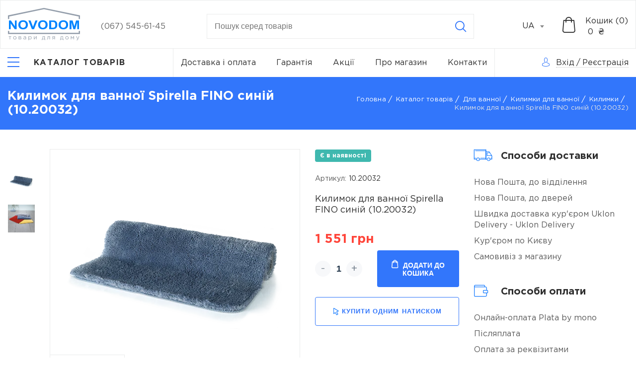

--- FILE ---
content_type: text/html; charset=UTF-8
request_url: https://novodom.ua/kovrik-dlya-vannoi-spirella-fino-sinii-1020032-item
body_size: 23492
content:
<!doctype html>
<html lang="uk-UA"  prefix="og: http://ogp.me/ns#" >
<head>
    <meta charset="utf-8"/>
    <meta http-equiv="X-UA-Compatible" content="IE=edge"/>
    <meta name="viewport" content="width=device-width, initial-scale=1, shrink-to-fit=no"/>

    <title>Килимок для ванної Spirella FINO синій (10.20032) купити за найкращою ціною в Києві – Novodom.</title>

    <link rel="apple-touch-icon" sizes="57x57" href="https://novodom.ua/assets/frontend/images/favicon/webp/apple-icon-57x57.webp">
    <link rel="apple-touch-icon" sizes="60x60" href="https://novodom.ua/assets/frontend/images/favicon/webp/apple-icon-60x60.webp">
    <link rel="apple-touch-icon" sizes="72x72" href="https://novodom.ua/assets/frontend/images/favicon/webp/apple-icon-72x72.webp">
    <link rel="apple-touch-icon" sizes="76x76" href="https://novodom.ua/assets/frontend/images/favicon/webp/apple-icon-76x76.webp">
    <link rel="apple-touch-icon" sizes="114x114" href="https://novodom.ua/assets/frontend/images/favicon/webp/apple-icon-114x114.webp">
    <link rel="apple-touch-icon" sizes="120x120" href="https://novodom.ua/assets/frontend/images/favicon/webp/apple-icon-120x120.webp">
    <link rel="apple-touch-icon" sizes="144x144" href="https://novodom.ua/assets/frontend/images/favicon/webp/apple-icon-144x144.webp">
    <link rel="apple-touch-icon" sizes="152x152" href="https://novodom.ua/assets/frontend/images/favicon/webp/apple-icon-152x152.webp">
    <link rel="apple-touch-icon" sizes="180x180" href="https://novodom.ua/assets/frontend/images/favicon/webp/apple-icon-180x180.webp">
    <link rel="icon" type="image/png" sizes="192x192" href="https://novodom.ua/assets/frontend/images/favicon/webp/android-icon-192x192.webp">
    <link rel="icon" type="image/png" sizes="32x32" href="https://novodom.ua/assets/frontend/images/favicon/webp/favicon-32x32.webp">
    <link rel="icon" type="image/png" sizes="96x96" href="https://novodom.ua/assets/frontend/images/favicon/webp/favicon-96x96.webp">
    <link rel="icon" type="image/png" sizes="16x16" href="https://novodom.ua/assets/frontend/images/favicon/webp/favicon-16x16.webp">
    <link rel="manifest" href="https://novodom.ua/assets/frontend/images/favicon/manifest.json">
    <meta name="msapplication-TileColor" content="#ffffff">
    <meta name="msapplication-TileImage" content="https://novodom.ua/assets/frontend/images/favicon/webp/ms-icon-144x144.webp">
    <meta name="theme-color" content="#ffffff">
    <meta name="keywords" content="Килимок для ванної Spirella FINO синій (10.20032)" />
    <meta name="description" content="Купуйте Килимок для ванної Spirella FINO синій (10.20032) з вигодою в інтернет-магазині &quot;Novodom&quot;. У нас ви знайдете найкращі ціни на товари для дому. Замовляйте з доставкою як у Києві, так і по всій Україні 🚚.">

          <meta property="og:site_name" content="Інтернет магазин Novodom" />
              <meta property="og:locale" content="uk_UA" />
        <meta property="og:type" content="website" />
          <meta property="og:title" content="Килимок для ванної Spirella FINO синій (10.20032) купити за найкращою ціною в Києві – Novodom." />
              <meta property="og:description" content="Купуйте Килимок для ванної Spirella FINO синій (10.20032) з вигодою в інтернет-магазині &quot;Novodom&quot;. У нас ви знайдете найкращі ціни на товари для дому. Замовляйте з доставкою як у Києві, так і по всій Україні 🚚." />
              <meta property="og:url" content="https://novodom.ua/kovrik-dlya-vannoi-spirella-fino-sinii-1020032-item" />
              <meta property="og:image" content="https://novodom.ua/storage/products/a0c91941-ecdc-46db-b860-70ea7f2bf082/0.png" />
    
    
                  <link rel="alternate" href="https://novodom.ua/ru/kovrik-dlya-vannoi-spirella-fino-sinii-1020032-item" hreflang="ru-UA">
              <link rel="alternate" href="https://novodom.ua/kovrik-dlya-vannoi-spirella-fino-sinii-1020032-item" hreflang="uk-UA">
              <link rel="alternate" href="https://novodom.ua/kovrik-dlya-vannoi-spirella-fino-sinii-1020032-item" hreflang="x-default">
              <link rel="canonical" href="https://novodom.ua/kovrik-dlya-vannoi-spirella-fino-sinii-1020032-item"/>
    <link href="/assets/frontend/css/libs.css?id=563d941f4c19e8cda0b7" rel="stylesheet" media="all">
    <link href="https://cdn.jsdelivr.net/npm/@fancyapps/fancybox@3.5.7/dist/jquery.fancybox.min.css" rel="stylesheet" media="print" onload="this.media='all'">
    <link href="https://novodom.ua/assets/frontend/css/fonts/GothamPro/stylesheet.css" rel="stylesheet">
    <link href="/assets/frontend/css/main.css?id=6ee52947b7028654f267" rel="stylesheet">
    <link href="/assets/frontend/css/loader.css?id=49668f70995288ec05d2" rel="stylesheet">
    <meta name="csrf-token" content="D6fWVb07qBJuE4zQmUHLWQZuXETBQrzVksXe9fiI">
        <script>function waitFor(e,n,p=null){const parent=p?(window.hasOwnProperty(p)?window[p]:window):window;parent.hasOwnProperty(e)&&(typeof parent[e]==='function'||typeof parent[e]==='object')?n():setTimeout(function(){waitFor(e,n,p)},50)}</script>
    <meta name="google-site-verification" content="Hm8DoRr03iPlgMyZcNTvGOihYkYqx8AV3dLjDEujhEI" />
<!-- Google Tag Manager --> 
<script>(function(w,d,s,l,i){w[l]=w[l]||[];w[l].push({'gtm.start': 
new Date().getTime(),event:'gtm.js'});var f=d.getElementsByTagName(s)[0], 
j=d.createElement(s),dl=l!='dataLayer'?'&l='+l:'';j.async=true;j.src= 
'https://www.googletagmanager.com/gtm.js?id='+i+dl;f.parentNode.insertBefore(j,f); 
})(window,document,'script','dataLayer','GTM-M84TLMNC');</script> 
<!-- End Google Tag Manager -->

<script>
  (function(i,s,o,g,r,a,m){i['GoogleAnalyticsObject']=r;i[r]=i[r]||function(){
  (i[r].q=i[r].q||[]).push(arguments)},i[r].l=1*new Date();a=s.createElement(o),
  m=s.getElementsByTagName(o)[0];a.async=1;a.src=g;m.parentNode.insertBefore(a,m)
  })(window,document,'script','//www.google-analytics.com/analytics.js','ga');
  ga('create', 'UA-139705099-1', 'auto');
  ga('send', 'pageview');
</script>
<meta name="facebook-domain-verification" content="thyt6w7c45qyzsl2q83ppshwxfwj89" />
<!-- Meta Pixel Code -->
<script>
!function(f,b,e,v,n,t,s)
{if(f.fbq)return;n=f.fbq=function(){n.callMethod?
n.callMethod.apply(n,arguments):n.queue.push(arguments)};
if(!f._fbq)f._fbq=n;n.push=n;n.loaded=!0;n.version='2.0';
n.queue=[];t=b.createElement(e);t.async=!0;
t.src=v;s=b.getElementsByTagName(e)[0];
s.parentNode.insertBefore(t,s)}(window, document,'script',
'https://connect.facebook.net/en_US/fbevents.js');
fbq('init', '824272279656776');
fbq('track', 'PageView');
</script>
<noscript><img height="1" width="1" style="display:none"
src="https://www.facebook.com/tr?id=824272279656776&ev=PageView&noscript=1"
/></noscript>
<!-- End Meta Pixel Code -->
</head>
<body>
<!-- Google Tag Manager (noscript) --> 
<noscript><iframe src="https://www.googletagmanager.com/ns.html?id=GTM-M84TLMNC" 
height="0" width="0" style="display:none;visibility:hidden"></iframe></noscript> 
<!-- End Google Tag Manager (noscript) -->
<div class="app">
    <header class="header">
    <div class="header-top">
        <div class="container-fluid">
            <div class="header-row">
                <div class="header-top__logo">
                                            <a href="https://novodom.ua">
                            <picture>
                                <img width="145" height="66" src="https://novodom.ua/assets/frontend/images/Logo_UA.svg" alt="logo" title="logo" style="width: 145px;height: auto;">
                            </picture>
                        </a>
                                    </div>
                <div class="header-top__cont">
                    <ul>
                                                                            <li><a href="tel:(067) 545-61-45">(067) 545-61-45</a></li>
                                                                    </ul>
                </div>
                <form method="GET" action="https://novodom.ua/search" accept-charset="UTF-8" class="header-top__search js_validate" autocomplete="off">
                    <div class="search-main input-container">
                        <input minlength="3" maxlength="100" placeholder="Пошук серед товарiв" class="search__input validate" required data-validate="text" data-error-wrong="Неприпустимі символи" data-error-empty="Введіть кількість символів (3-100)" data-minsign="3" data-maxsign="100" name="search" type="text">
                        <div class="text-error">Поле не заповнене</div>
                        <div class="icon-close"></div>
                        <button class="btn icon-search icon btn-reset" type="submit" aria-label="Search"></button>
                    </div>
                    <div class="search-content"></div>
                </form>

                <div class="header-top__select">
                    <select id="select-header">
                                                    <option value="https://novodom.ua/ru/kovrik-dlya-vannoi-spirella-fino-sinii-1020032-item"
                                     data-href="https://novodom.ua/ru/kovrik-dlya-vannoi-spirella-fino-sinii-1020032-item"
                                    >RU
                            </option>
                                                    <option value="https://novodom.ua/kovrik-dlya-vannoi-spirella-fino-sinii-1020032-item"
                                     selected
                                    >UA
                            </option>
                                            </select>
                </div>
                <div class="header-top__search-icon">
                    <i class="icon-search"></i>
                </div>
                <div class="header-top__bay">
                    <div class="header-top__bay-icon js__get_cart_list">
                        <i class="icon-basket"></i>
                        <span class="js__total_cart_count" style="display: none">0</span>
                    </div>
                    <div class="header-top__bay-icon js__get_cart_list sticky-cart">
                        <i class="icon-basket"></i>
                        <span class="js__total_cart_count" style="display: none">0</span>
                    </div>
                    <div class="header-top__bay-text  js__get_cart_list">
                        <span class="header-top__bay-text-title">Кошик (<span class="js__total_cart_count">0</span>)</span>
                        <span class="header-top__bay-text-price"> <span class="js__total_cart_price">0</span>  ₴</span>
                    </div>
                </div>
            </div>
        </div>
    </div>
    <div class="header-bottom">
        <div class="container-fluid">
            <nav class="header-bottom__nav">
                <div class="header-bottom__nav-left">
                    <div class="header-bottom__nav-left-burger">
                        <button class="menu-btn js__menu" aria-label="Catalog">
                            <i></i>
                            <span class="menu-btn-text goToCatalog">Каталог товарів</span>
                        </button>
                    </div>
                    <div class="header-bottom__nav-left-catalog" id="main-nav">
                        <ul class="level-1 header-bottom__nav-left-list">
                                                                                                <li class="parent-catalog">
                                         <a class="catalog-link" href="https://novodom.ua/dlya-kuxni">                                             <span>Для кухні</span>
                                         </a>                                                                                     <button class="parent-catalog__btn icon-arrow-right"></button>
                                            <div class="wrapper">
                                                <ul class="level-2">
                                                                                                                                                                        <li class="parent-catalog">
                                                                 <a class="catalog-link" href="https://novodom.ua/posuda-dlya-gotovki">                                                                     Посуд для приготування
                                                                 </a>                                                                                                                                     <button class="parent-catalog__btn icon-arrow-right"></button>
                                                                    <div class="wrapper">
                                                                        <ul class="level-3">
                                                                                                                                                                                                                                                <li>
                                                                                         <a class="catalog-link" href="https://novodom.ua/soteiniki">                                                                                             Сотейники
                                                                                         </a>                                                                                     </li>
                                                                                                                                                                                                                                                                                                                                <li>
                                                                                         <a class="catalog-link" href="https://novodom.ua/komplekty-posudy">                                                                                             Комплекти посуду
                                                                                         </a>                                                                                     </li>
                                                                                                                                                                                                                                                                                                                                <li>
                                                                                         <a class="catalog-link" href="https://novodom.ua/cainiki">                                                                                             Чайники
                                                                                         </a>                                                                                     </li>
                                                                                                                                                                                                                                                                                                                                <li>
                                                                                         <a class="catalog-link" href="https://novodom.ua/zavarniki">                                                                                             Заварники
                                                                                         </a>                                                                                     </li>
                                                                                                                                                                                                                                                                                                                                <li>
                                                                                         <a class="catalog-link" href="https://novodom.ua/gusyatnici">                                                                                             Гусятниці
                                                                                         </a>                                                                                     </li>
                                                                                                                                                                                                                                                                                                                                <li>
                                                                                         <a class="catalog-link" href="https://novodom.ua/kovsi">                                                                                             Ковші
                                                                                         </a>                                                                                     </li>
                                                                                                                                                                                                                                                                                                                                                                                                                                                                                            <li>
                                                                                         <a class="catalog-link" href="https://novodom.ua/kryski-dlya-misok">                                                                                             Кришки
                                                                                         </a>                                                                                     </li>
                                                                                                                                                                                                                                                                                                                                <li>
                                                                                         <a class="catalog-link" href="https://novodom.ua/kofevarki">                                                                                             Кавоварки
                                                                                         </a>                                                                                     </li>
                                                                                                                                                                                                                                                                                                                                <li>
                                                                                         <a class="catalog-link" href="https://novodom.ua/kastryuli">                                                                                             Каструлі
                                                                                         </a>                                                                                     </li>
                                                                                                                                                                                                                                                                                                                                                                                                                                                                                            <li>
                                                                                         <a class="catalog-link" href="https://novodom.ua/skovorody">                                                                                             Сковороди
                                                                                         </a>                                                                                     </li>
                                                                                                                                                                                                                                                                                                                                <li>
                                                                                         <a class="catalog-link" href="https://novodom.ua/voki">                                                                                             Воки
                                                                                         </a>                                                                                     </li>
                                                                                                                                                                                                                                                                                                                                <li>
                                                                                         <a class="catalog-link" href="https://novodom.ua/formy-dlya-vypecki">                                                                                             Форми для випічки
                                                                                         </a>                                                                                     </li>
                                                                                                                                                                                                                                                                                                                                <li>
                                                                                         <a class="catalog-link" href="https://novodom.ua/kryski">                                                                                             Кришки
                                                                                         </a>                                                                                     </li>
                                                                                                                                                                                                                                                                                                                                                                                                                                                                                            <li>
                                                                                         <a class="catalog-link" href="https://novodom.ua/termosy">                                                                                             Термоси
                                                                                         </a>                                                                                     </li>
                                                                                                                                                                                                                                    </ul>
                                                                    </div>
                                                                                                                            </li>
                                                                                                                                                                                                                                <li class="parent-catalog">
                                                                 <a class="catalog-link" href="https://novodom.ua/kuxonnye-prinadleznosti">                                                                     Кухонне приладдя
                                                                 </a>                                                                                                                                     <button class="parent-catalog__btn icon-arrow-right"></button>
                                                                    <div class="wrapper">
                                                                        <ul class="level-3">
                                                                                                                                                                                                                                                <li>
                                                                                         <a class="catalog-link" href="https://novodom.ua/polovniki">                                                                                             Ополоники
                                                                                         </a>                                                                                     </li>
                                                                                                                                                                                                                                                                                                                                <li>
                                                                                         <a class="catalog-link" href="https://novodom.ua/noznicy">                                                                                             Ножиці
                                                                                         </a>                                                                                     </li>
                                                                                                                                                                                                                                                                                                                                <li>
                                                                                         <a class="catalog-link" href="https://novodom.ua/konditerskie-spricy">                                                                                             Кондитерські шприци
                                                                                         </a>                                                                                     </li>
                                                                                                                                                                                                                                                                                                                                <li>
                                                                                         <a class="catalog-link" href="https://novodom.ua/lopatki">                                                                                             Лопатки
                                                                                         </a>                                                                                     </li>
                                                                                                                                                                                                                                                                                                                                <li>
                                                                                         <a class="catalog-link" href="https://novodom.ua/otdeliteli-kostocek">                                                                                             Відділювачі кісточок
                                                                                         </a>                                                                                     </li>
                                                                                                                                                                                                                                                                                                                                <li>
                                                                                         <a class="catalog-link" href="https://novodom.ua/shhipcy">                                                                                             Щипці
                                                                                         </a>                                                                                     </li>
                                                                                                                                                                                                                                                                                                                                <li>
                                                                                         <a class="catalog-link" href="https://novodom.ua/durslagi">                                                                                             Друшляки
                                                                                         </a>                                                                                     </li>
                                                                                                                                                                                                                                                                                                                                <li>
                                                                                         <a class="catalog-link" href="https://novodom.ua/cesnokorezka">                                                                                             Часникорізка
                                                                                         </a>                                                                                     </li>
                                                                                                                                                                                                                                                                                                                                <li>
                                                                                         <a class="catalog-link" href="https://novodom.ua/klyuci-dlya-otkryvaniya">                                                                                             Ключі для відкривання
                                                                                         </a>                                                                                     </li>
                                                                                                                                                                                                                                                                                                                                <li>
                                                                                         <a class="catalog-link" href="https://novodom.ua/sumovki">                                                                                             Шумівки
                                                                                         </a>                                                                                     </li>
                                                                                                                                                                                                                                                                                                                                <li>
                                                                                         <a class="catalog-link" href="https://novodom.ua/ovoshhecistki">                                                                                             Овочечистки
                                                                                         </a>                                                                                     </li>
                                                                                                                                                                                                                                                                                                                                <li>
                                                                                         <a class="catalog-link" href="https://novodom.ua/molotki">                                                                                             Молотки
                                                                                         </a>                                                                                     </li>
                                                                                                                                                                                                                                                                                                                                <li>
                                                                                         <a class="catalog-link" href="https://novodom.ua/prixvatki">                                                                                             Прихватки
                                                                                         </a>                                                                                     </li>
                                                                                                                                                                                                                                                                                                                                                                                                                                                                                            <li>
                                                                                         <a class="catalog-link" href="https://novodom.ua/kronsteiny-kuxonnye">                                                                                             Кронштейни кухонні
                                                                                         </a>                                                                                     </li>
                                                                                                                                                                                                                                                                                                                                <li>
                                                                                         <a class="catalog-link" href="https://novodom.ua/doski">                                                                                             Дошки
                                                                                         </a>                                                                                     </li>
                                                                                                                                                                                                                                                                                                                                <li>
                                                                                         <a class="catalog-link" href="https://novodom.ua/venciki">                                                                                             Вінчики
                                                                                         </a>                                                                                     </li>
                                                                                                                                                                                                                                                                                                                                <li>
                                                                                         <a class="catalog-link" href="https://novodom.ua/konditerskie-kistocki">                                                                                             Кондитерські пензлики
                                                                                         </a>                                                                                     </li>
                                                                                                                                                                                                                                                                                                                                <li>
                                                                                         <a class="catalog-link" href="https://novodom.ua/dlya-mytya-posudy">                                                                                             Для миття посуду
                                                                                         </a>                                                                                     </li>
                                                                                                                                                                                                                                                                                                                                <li>
                                                                                         <a class="catalog-link" href="https://novodom.ua/fartuki">                                                                                             Фартухи
                                                                                         </a>                                                                                     </li>
                                                                                                                                                                                                                                                                                                                                <li>
                                                                                         <a class="catalog-link" href="https://novodom.ua/pressy-dlya-citrusovyx">                                                                                             Преси для цитрусових
                                                                                         </a>                                                                                     </li>
                                                                                                                                                                                                                                                                                                                                <li>
                                                                                         <a class="catalog-link" href="https://novodom.ua/skalki">                                                                                             Качалки
                                                                                         </a>                                                                                     </li>
                                                                                                                                                                                                                                                                                                                                <li>
                                                                                         <a class="catalog-link" href="https://novodom.ua/cesnokodavki">                                                                                             Часникодавки
                                                                                         </a>                                                                                     </li>
                                                                                                                                                                                                                                                                                                                                <li>
                                                                                         <a class="catalog-link" href="https://novodom.ua/melnicy-dlya-specii">                                                                                             Млинки для спецій
                                                                                         </a>                                                                                     </li>
                                                                                                                                                                                                                                                                                                                                <li>
                                                                                         <a class="catalog-link" href="https://novodom.ua/mernye-emkosti">                                                                                             Мірні ємності
                                                                                         </a>                                                                                     </li>
                                                                                                                                                                                                                                                                                                                                <li>
                                                                                         <a class="catalog-link" href="https://novodom.ua/sito">                                                                                             Сито
                                                                                         </a>                                                                                     </li>
                                                                                                                                                                                                                                                                                                                                <li>
                                                                                         <a class="catalog-link" href="https://novodom.ua/vspenivatel-moloka">                                                                                             Спінювач молока
                                                                                         </a>                                                                                     </li>
                                                                                                                                                                                                                                                                                                                                                                                                                                                                                            <li>
                                                                                         <a class="catalog-link" href="https://novodom.ua/terki">                                                                                             Терки
                                                                                         </a>                                                                                     </li>
                                                                                                                                                                                                                                                                                                                                <li>
                                                                                         <a class="catalog-link" href="https://novodom.ua/nozi">                                                                                             Ножі
                                                                                         </a>                                                                                     </li>
                                                                                                                                                                                                                                    </ul>
                                                                    </div>
                                                                                                                            </li>
                                                                                                                                                                                                                                <li class="parent-catalog">
                                                                 <a class="catalog-link" href="https://novodom.ua/vesy-kuxonnye">                                                                     Ваги кухонні
                                                                 </a>                                                                                                                             </li>
                                                                                                                                                                                                                                <li class="parent-catalog">
                                                                 <a class="catalog-link" href="https://novodom.ua/xranenie-produktov">                                                                     Зберігання продуктів
                                                                 </a>                                                                                                                                     <button class="parent-catalog__btn icon-arrow-right"></button>
                                                                    <div class="wrapper">
                                                                        <ul class="level-3">
                                                                                                                                                                                                                                                <li>
                                                                                         <a class="catalog-link" href="https://novodom.ua/maslenki">                                                                                             Маслянки
                                                                                         </a>                                                                                     </li>
                                                                                                                                                                                                                                                                                                                                <li>
                                                                                         <a class="catalog-link" href="https://novodom.ua/emkosti-dlya-xraneniya">                                                                                             Ємкості для зберігання
                                                                                         </a>                                                                                     </li>
                                                                                                                                                                                                                                                                                                                                <li>
                                                                                         <a class="catalog-link" href="https://novodom.ua/dlya-luka">                                                                                             Для цибулі
                                                                                         </a>                                                                                     </li>
                                                                                                                                                                                                                                                                                                                                <li>
                                                                                         <a class="catalog-link" href="https://novodom.ua/dlya-zeleni">                                                                                             Для зелені
                                                                                         </a>                                                                                     </li>
                                                                                                                                                                                                                                                                                                                                <li>
                                                                                         <a class="catalog-link" href="https://novodom.ua/tortovnicy">                                                                                             Тортовниці
                                                                                         </a>                                                                                     </li>
                                                                                                                                                                                                                                                                                                                                <li>
                                                                                         <a class="catalog-link" href="https://novodom.ua/podstavki-dlya-butylok">                                                                                             Підставки для пляшок
                                                                                         </a>                                                                                     </li>
                                                                                                                                                                                                                                                                                                                                <li>
                                                                                         <a class="catalog-link" href="https://novodom.ua/xlebnicy">                                                                                             Хлібниці
                                                                                         </a>                                                                                     </li>
                                                                                                                                                                                                                                                                                                                                <li>
                                                                                         <a class="catalog-link" href="https://novodom.ua/saxarnica">                                                                                             Цукорниця
                                                                                         </a>                                                                                     </li>
                                                                                                                                                                                                                                                                                                                                <li>
                                                                                         <a class="catalog-link" href="https://novodom.ua/xlebnicy-1">                                                                                             Хлібниці
                                                                                         </a>                                                                                     </li>
                                                                                                                                                                                                                                    </ul>
                                                                    </div>
                                                                                                                            </li>
                                                                                                                                                                                                                                <li class="parent-catalog">
                                                                 <a class="catalog-link" href="https://novodom.ua/servirovka-i-posuda">                                                                     Сервірування та посуд
                                                                 </a>                                                                                                                                     <button class="parent-catalog__btn icon-arrow-right"></button>
                                                                    <div class="wrapper">
                                                                        <ul class="level-3">
                                                                                                                                                                                                                                                <li>
                                                                                         <a class="catalog-link" href="https://novodom.ua/vilki">                                                                                             Виделки
                                                                                         </a>                                                                                     </li>
                                                                                                                                                                                                                                                                                                                                <li>
                                                                                         <a class="catalog-link" href="https://novodom.ua/kryski-1">                                                                                             Кришки
                                                                                         </a>                                                                                     </li>
                                                                                                                                                                                                                                                                                                                                <li>
                                                                                         <a class="catalog-link" href="https://novodom.ua/derzateli-dlya-stakanov">                                                                                             Тримачі для стаканів
                                                                                         </a>                                                                                     </li>
                                                                                                                                                                                                                                                                                                                                <li>
                                                                                         <a class="catalog-link" href="https://novodom.ua/miski">                                                                                             Миски
                                                                                         </a>                                                                                     </li>
                                                                                                                                                                                                                                                                                                                                <li>
                                                                                         <a class="catalog-link" href="https://novodom.ua/lozki">                                                                                             Ложки
                                                                                         </a>                                                                                     </li>
                                                                                                                                                                                                                                                                                                                                <li>
                                                                                         <a class="catalog-link" href="https://novodom.ua/salfetki-pod-posudu">                                                                                             Серветки під посуд
                                                                                         </a>                                                                                     </li>
                                                                                                                                                                                                                                                                                                                                <li>
                                                                                         <a class="catalog-link" href="https://novodom.ua/salfetnicy">                                                                                             Серветниці
                                                                                         </a>                                                                                     </li>
                                                                                                                                                                                                                                                                                                                                <li>
                                                                                         <a class="catalog-link" href="https://novodom.ua/derzateli-bumaznyx-polotenec-1">                                                                                             Тримaчі паперових рушників
                                                                                         </a>                                                                                     </li>
                                                                                                                                                                                                                                                                                                                                <li>
                                                                                         <a class="catalog-link" href="https://novodom.ua/podstavki-dlya-stolovyx-priborov">                                                                                             Підставки для столових приборів
                                                                                         </a>                                                                                     </li>
                                                                                                                                                                                                                                    </ul>
                                                                    </div>
                                                                                                                            </li>
                                                                                                                                                            </ul>
                                            </div>
                                                                            </li>
                                                                                                                                <li class="parent-catalog">
                                         <a class="catalog-link" href="https://novodom.ua/dlya-vannoi">                                             <span>Для ванної</span>
                                         </a>                                                                                     <button class="parent-catalog__btn icon-arrow-right"></button>
                                            <div class="wrapper">
                                                <ul class="level-2">
                                                                                                                                                                        <li class="parent-catalog">
                                                                 <a class="catalog-link" href="https://novodom.ua/aksessuary-dlya-vannoi-i-tualeta">                                                                     Аксесуари для ванної та туалету
                                                                 </a>                                                                                                                                     <button class="parent-catalog__btn icon-arrow-right"></button>
                                                                    <div class="wrapper">
                                                                        <ul class="level-3">
                                                                                                                                                                                                                                                <li>
                                                                                         <a class="catalog-link" href="https://novodom.ua/zerkala-nastennye">                                                                                             Дзеркала настінні
                                                                                         </a>                                                                                     </li>
                                                                                                                                                                                                                                                                                                                                <li>
                                                                                         <a class="catalog-link" href="https://novodom.ua/polki">                                                                                             Полиці
                                                                                         </a>                                                                                     </li>
                                                                                                                                                                                                                                                                                                                                <li>
                                                                                         <a class="catalog-link" href="https://novodom.ua/derzateli-tualetnoi-bumagi">                                                                                             Тримачі туалетного паперу
                                                                                         </a>                                                                                     </li>
                                                                                                                                                                                                                                                                                                                                <li>
                                                                                         <a class="catalog-link" href="https://novodom.ua/derzateli-dlya-polotenec-s-zerkalom">                                                                                             Тримачі для рушників з дзеркалом
                                                                                         </a>                                                                                     </li>
                                                                                                                                                                                                                                                                                                                                <li>
                                                                                         <a class="catalog-link" href="https://novodom.ua/emkosti-dlya-sponzei">                                                                                             Ємності для спонжів
                                                                                         </a>                                                                                     </li>
                                                                                                                                                                                                                                                                                                                                <li>
                                                                                         <a class="catalog-link" href="https://novodom.ua/stakany-dlya-aksessuarov">                                                                                             Стакани для аксесуарів
                                                                                         </a>                                                                                     </li>
                                                                                                                                                                                                                                                                                                                                <li>
                                                                                         <a class="catalog-link" href="https://novodom.ua/derzateli-bumaznyx-polotenec">                                                                                             Тримачі паперових рушників
                                                                                         </a>                                                                                     </li>
                                                                                                                                                                                                                                                                                                                                <li>
                                                                                         <a class="catalog-link" href="https://novodom.ua/shhetki-dlya-unitaza">                                                                                             Щітки для унітаза
                                                                                         </a>                                                                                     </li>
                                                                                                                                                                                                                                                                                                                                <li>
                                                                                         <a class="catalog-link" href="https://novodom.ua/derzateli-tualetnoi-bumagi-so-shhetkoi">                                                                                             Тримачі туалетного паперу з щіткою
                                                                                         </a>                                                                                     </li>
                                                                                                                                                                                                                                                                                                                                                                                                                                                                                            <li>
                                                                                         <a class="catalog-link" href="https://novodom.ua/derzateli-dlya-fena">                                                                                             Тримачі для фена
                                                                                         </a>                                                                                     </li>
                                                                                                                                                                                                                                                                                                                                <li>
                                                                                         <a class="catalog-link" href="https://novodom.ua/boksy-dlya-aksessuarov">                                                                                             Бокси для аксесуарів
                                                                                         </a>                                                                                     </li>
                                                                                                                                                                                                                                                                                                                                <li>
                                                                                         <a class="catalog-link" href="https://novodom.ua/dozatory-dlya-myla">                                                                                             Дозатори для мила
                                                                                         </a>                                                                                     </li>
                                                                                                                                                                                                                                                                                                                                                                                                                                                                                            <li>
                                                                                         <a class="catalog-link" href="https://novodom.ua/boksy-dlya-salfetok">                                                                                             Бокси для серветок
                                                                                         </a>                                                                                     </li>
                                                                                                                                                                                                                                                                                                                                <li>
                                                                                         <a class="catalog-link" href="https://novodom.ua/skrebki">                                                                                             Шкребки
                                                                                         </a>                                                                                     </li>
                                                                                                                                                                                                                                                                                                                                <li>
                                                                                         <a class="catalog-link" href="https://novodom.ua/mylnicy">                                                                                             Мильниці
                                                                                         </a>                                                                                     </li>
                                                                                                                                                                                                                                                                                                                                <li>
                                                                                         <a class="catalog-link" href="https://novodom.ua/porucni-dlya-vannoi">                                                                                             Поручні для ванної
                                                                                         </a>                                                                                     </li>
                                                                                                                                                                                                                                                                                                                                <li>
                                                                                         <a class="catalog-link" href="https://novodom.ua/kryucki">                                                                                             Гачки
                                                                                         </a>                                                                                     </li>
                                                                                                                                                                                                                                                                                                                                <li>
                                                                                         <a class="catalog-link" href="https://novodom.ua/derzateli-dlya-polotenec">                                                                                             Тримачі для рушників
                                                                                         </a>                                                                                     </li>
                                                                                                                                                                                                                                                                                                                                <li>
                                                                                         <a class="catalog-link" href="https://novodom.ua/zerkala-nastolnye">                                                                                             Дзеркала настільні
                                                                                         </a>                                                                                     </li>
                                                                                                                                                                                                                                    </ul>
                                                                    </div>
                                                                                                                            </li>
                                                                                                                                                                                                                                                                                                                                            <li class="parent-catalog">
                                                                 <a class="catalog-link" href="https://novodom.ua/polotenca">                                                                     Рушники
                                                                 </a>                                                                                                                             </li>
                                                                                                                                                                                                                                <li class="parent-catalog">
                                                                 <a class="catalog-link" href="https://novodom.ua/storki-dlya-vannoi">                                                                     Шторки для ванної
                                                                 </a>                                                                                                                                     <button class="parent-catalog__btn icon-arrow-right"></button>
                                                                    <div class="wrapper">
                                                                        <ul class="level-3">
                                                                                                                                                                                                                                                <li>
                                                                                         <a class="catalog-link" href="https://novodom.ua/klipsa-dlya-storki">                                                                                             Кліпса для шторки
                                                                                         </a>                                                                                     </li>
                                                                                                                                                                                                                                                                                                                                <li>
                                                                                         <a class="catalog-link" href="https://novodom.ua/karnizy-dlya-storok">                                                                                             Карнизи для шторок
                                                                                         </a>                                                                                     </li>
                                                                                                                                                                                                                                                                                                                                <li>
                                                                                         <a class="catalog-link" href="https://novodom.ua/kolca-dlya-storki">                                                                                             Кільця для шторки
                                                                                         </a>                                                                                     </li>
                                                                                                                                                                                                                                                                                                                                <li>
                                                                                         <a class="catalog-link" href="https://novodom.ua/storki-s-karnizom">                                                                                             Шторки з карнизом
                                                                                         </a>                                                                                     </li>
                                                                                                                                                                                                                                                                                                                                <li>
                                                                                         <a class="catalog-link" href="https://novodom.ua/storki">                                                                                             Шторки
                                                                                         </a>                                                                                     </li>
                                                                                                                                                                                                                                    </ul>
                                                                    </div>
                                                                                                                            </li>
                                                                                                                                                                                                                                <li class="parent-catalog">
                                                                 <a class="catalog-link" href="https://novodom.ua/kovriki-dlya-vannoi">                                                                     Килимки для ванної
                                                                 </a>                                                                                                                                     <button class="parent-catalog__btn icon-arrow-right"></button>
                                                                    <div class="wrapper">
                                                                        <ul class="level-3">
                                                                                                                                                                                                                                                <li>
                                                                                         <a class="catalog-link" href="https://novodom.ua/vkladys">                                                                                             Вкладиш
                                                                                         </a>                                                                                     </li>
                                                                                                                                                                                                                                                                                                                                <li>
                                                                                         <a class="catalog-link" href="https://novodom.ua/kovriki">                                                                                             Килимки
                                                                                         </a>                                                                                     </li>
                                                                                                                                                                                                                                    </ul>
                                                                    </div>
                                                                                                                            </li>
                                                                                                                                                                                                                                <li class="parent-catalog">
                                                                 <a class="catalog-link" href="https://novodom.ua/tazy">                                                                     Тази
                                                                 </a>                                                                                                                             </li>
                                                                                                                                                                                                                                <li class="parent-catalog">
                                                                 <a class="catalog-link" href="https://novodom.ua/korziny-dlya-belya">                                                                     Кошики для білизни
                                                                 </a>                                                                                                                                     <button class="parent-catalog__btn icon-arrow-right"></button>
                                                                    <div class="wrapper">
                                                                        <ul class="level-3">
                                                                                                                                                                                                                                                <li>
                                                                                         <a class="catalog-link" href="https://novodom.ua/korziny">                                                                                             Кошики
                                                                                         </a>                                                                                     </li>
                                                                                                                                                                                                                                    </ul>
                                                                    </div>
                                                                                                                            </li>
                                                                                                                                                                                                                                <li class="parent-catalog">
                                                                 <a class="catalog-link" href="https://novodom.ua/elektro-susilki-i-feny">                                                                     Електро сушарки та фени
                                                                 </a>                                                                                                                                     <button class="parent-catalog__btn icon-arrow-right"></button>
                                                                    <div class="wrapper">
                                                                        <ul class="level-3">
                                                                                                                                                                                                                                                                                                                                                                                                            <li>
                                                                                         <a class="catalog-link" href="https://novodom.ua/susilki-dlya-ruk">                                                                                             Сушарки для рук
                                                                                         </a>                                                                                     </li>
                                                                                                                                                                                                                                    </ul>
                                                                    </div>
                                                                                                                            </li>
                                                                                                                                                            </ul>
                                            </div>
                                                                            </li>
                                                                                                                                <li class="parent-catalog">
                                         <a class="catalog-link" href="https://novodom.ua/dlya-doma">                                             <span>Для дому</span>
                                         </a>                                                                                     <button class="parent-catalog__btn icon-arrow-right"></button>
                                            <div class="wrapper">
                                                <ul class="level-2">
                                                                                                                                                                                                                                                                                    <li class="parent-catalog">
                                                                 <a class="catalog-link" href="https://novodom.ua/susilki-dlya-belya">                                                                     Сушарки для білизни
                                                                 </a>                                                                                                                                     <button class="parent-catalog__btn icon-arrow-right"></button>
                                                                    <div class="wrapper">
                                                                        <ul class="level-3">
                                                                                                                                                                                                                                                <li>
                                                                                         <a class="catalog-link" href="https://novodom.ua/dyubeli-dlya-krepleniya">                                                                                             Дюбелі для кріплення
                                                                                         </a>                                                                                     </li>
                                                                                                                                                                                                                                                                                                                                <li>
                                                                                         <a class="catalog-link" href="https://novodom.ua/susilki">                                                                                             Сушарки
                                                                                         </a>                                                                                     </li>
                                                                                                                                                                                                                                                                                                                                <li>
                                                                                         <a class="catalog-link" href="https://novodom.ua/aksessuary-dlya-susilok">                                                                                             Аксесуари для сушарок
                                                                                         </a>                                                                                     </li>
                                                                                                                                                                                                                                    </ul>
                                                                    </div>
                                                                                                                            </li>
                                                                                                                                                                                                                                <li class="parent-catalog">
                                                                 <a class="catalog-link" href="https://novodom.ua/tovary-dlya-glazki">                                                                     Дошки для прасування
                                                                 </a>                                                                                                                                     <button class="parent-catalog__btn icon-arrow-right"></button>
                                                                    <div class="wrapper">
                                                                        <ul class="level-3">
                                                                                                                                                                                                                                                <li>
                                                                                         <a class="catalog-link" href="https://novodom.ua/pokrytie-dlya-doski">                                                                                             Покриття для дошки
                                                                                         </a>                                                                                     </li>
                                                                                                                                                                                                                                                                                                                                <li>
                                                                                         <a class="catalog-link" href="https://novodom.ua/gladilnye-aksessuary">                                                                                             Аксесуари для прасування
                                                                                         </a>                                                                                     </li>
                                                                                                                                                                                                                                                                                                                                <li>
                                                                                         <a class="catalog-link" href="https://novodom.ua/gladilnye-doski">                                                                                             Прасувальні дошки
                                                                                         </a>                                                                                     </li>
                                                                                                                                                                                                                                    </ul>
                                                                    </div>
                                                                                                                            </li>
                                                                                                                                                                                                                                <li class="parent-catalog">
                                                                 <a class="catalog-link" href="https://novodom.ua/pylesosy-portativnye">                                                                     Пилососи портативні
                                                                 </a>                                                                                                                                     <button class="parent-catalog__btn icon-arrow-right"></button>
                                                                    <div class="wrapper">
                                                                        <ul class="level-3">
                                                                                                                                                                                                                                                <li>
                                                                                         <a class="catalog-link" href="https://novodom.ua/pylesosy">                                                                                             Пилососи
                                                                                         </a>                                                                                     </li>
                                                                                                                                                                                                                                                                                                                                <li>
                                                                                         <a class="catalog-link" href="https://novodom.ua/filtry-i-aksessuary">                                                                                             Фільтри та аксесуари
                                                                                         </a>                                                                                     </li>
                                                                                                                                                                                                                                    </ul>
                                                                    </div>
                                                                                                                            </li>
                                                                                                                                                                                                                                <li class="parent-catalog">
                                                                 <a class="catalog-link" href="https://novodom.ua/vozduxoocistiteli-i-uvlazniteli-vozduxa">                                                                     Очищувачі та зволожувачі повітря
                                                                 </a>                                                                                                                                     <button class="parent-catalog__btn icon-arrow-right"></button>
                                                                    <div class="wrapper">
                                                                        <ul class="level-3">
                                                                                                                                                                                                                                                                                                                                                                                                            <li>
                                                                                         <a class="catalog-link" href="https://novodom.ua/filtry">                                                                                             Фільтри
                                                                                         </a>                                                                                     </li>
                                                                                                                                                                                                                                                                                                                                <li>
                                                                                         <a class="catalog-link" href="https://novodom.ua/vozduxoocistiteli">                                                                                             Очищувачі повітря
                                                                                         </a>                                                                                     </li>
                                                                                                                                                                                                                                    </ul>
                                                                    </div>
                                                                                                                            </li>
                                                                                                                                                                                                                                <li class="parent-catalog">
                                                                 <a class="catalog-link" href="https://novodom.ua/aromatizatory-vozduxa">                                                                     Ароматизатори повітря
                                                                 </a>                                                                                                                                     <button class="parent-catalog__btn icon-arrow-right"></button>
                                                                    <div class="wrapper">
                                                                        <ul class="level-3">
                                                                                                                                                                                                                                                                                                                                                                                                            <li>
                                                                                         <a class="catalog-link" href="https://novodom.ua/aromatizatory">                                                                                             Ароматизатори
                                                                                         </a>                                                                                     </li>
                                                                                                                                                                                                                                    </ul>
                                                                    </div>
                                                                                                                            </li>
                                                                                                                                                                                                                                <li class="parent-catalog">
                                                                 <a class="catalog-link" href="https://novodom.ua/vesy-napolnye">                                                                     Ваги підлогові
                                                                 </a>                                                                                                                             </li>
                                                                                                                                                                                                                                <li class="parent-catalog">
                                                                 <a class="catalog-link" href="https://novodom.ua/fitnes-trekery">                                                                     Фітнес-трекери
                                                                 </a>                                                                                                                             </li>
                                                                                                                                                                                                                                <li class="parent-catalog">
                                                                 <a class="catalog-link" href="https://novodom.ua/konteinery-dlya-xraneniya-veshhei">                                                                     Контейнери для зберігання речей
                                                                 </a>                                                                                                                             </li>
                                                                                                                                                                                                                                <li class="parent-catalog">
                                                                 <a class="catalog-link" href="https://novodom.ua/musornye-vedra">                                                                     Відра для сміття
                                                                 </a>                                                                                                                             </li>
                                                                                                                                                                                                                                <li class="parent-catalog">
                                                                 <a class="catalog-link" href="https://novodom.ua/lestnicy">                                                                     Драбини
                                                                 </a>                                                                                                                             </li>
                                                                                                                                                            </ul>
                                            </div>
                                                                            </li>
                                                                                                                                <li class="parent-catalog">
                                         <a class="catalog-link" href="https://novodom.ua/tovary-dlya-uborki-1">                                             <span>Товари для прибирання</span>
                                         </a>                                                                                     <button class="parent-catalog__btn icon-arrow-right"></button>
                                            <div class="wrapper">
                                                <ul class="level-2">
                                                                                                                                                                        <li class="parent-catalog">
                                                                 <a class="catalog-link" href="https://novodom.ua/gubki-i-mopy">                                                                     Губки та Мопи
                                                                 </a>                                                                                                                             </li>
                                                                                                                                                                                                                                <li class="parent-catalog">
                                                                 <a class="catalog-link" href="https://novodom.ua/svabry">                                                                     Швабри
                                                                 </a>                                                                                                                             </li>
                                                                                                                                                                                                                                                                                                                                            <li class="parent-catalog">
                                                                 <a class="catalog-link" href="https://novodom.ua/moyushhaya-zidkost">                                                                     Миюча рідина
                                                                 </a>                                                                                                                             </li>
                                                                                                                                                                                                                                <li class="parent-catalog">
                                                                 <a class="catalog-link" href="https://novodom.ua/teleskopiceskie-rucki">                                                                     Телескопічні ручки
                                                                 </a>                                                                                                                             </li>
                                                                                                                                                                                                                                <li class="parent-catalog">
                                                                 <a class="catalog-link" href="https://novodom.ua/nasadki">                                                                     Насадки
                                                                 </a>                                                                                                                             </li>
                                                                                                                                                                                                                                <li class="parent-catalog">
                                                                 <a class="catalog-link" href="https://novodom.ua/shhetki">                                                                     Щітки
                                                                 </a>                                                                                                                             </li>
                                                                                                                                                                                                                                <li class="parent-catalog">
                                                                 <a class="catalog-link" href="https://novodom.ua/komplekty-dlya-uborki">                                                                     Комплекти для прибирання
                                                                 </a>                                                                                                                             </li>
                                                                                                                                                                                                                                <li class="parent-catalog">
                                                                 <a class="catalog-link" href="https://novodom.ua/vedra-dlya-svabry">                                                                     Відра для швабри
                                                                 </a>                                                                                                                             </li>
                                                                                                                                                            </ul>
                                            </div>
                                                                            </li>
                                                                                                                                <li class="parent-catalog">
                                         <a class="catalog-link" href="https://novodom.ua/dlya-sada">                                             <span>Для саду</span>
                                         </a>                                                                                     <button class="parent-catalog__btn icon-arrow-right"></button>
                                            <div class="wrapper">
                                                <ul class="level-2">
                                                                                                                                                                        <li class="parent-catalog">
                                                                 <a class="catalog-link" href="https://novodom.ua/vazony">                                                                     Вaзони
                                                                 </a>                                                                                                                                     <button class="parent-catalog__btn icon-arrow-right"></button>
                                                                    <div class="wrapper">
                                                                        <ul class="level-3">
                                                                                                                                                                                                                                                <li>
                                                                                         <a class="catalog-link" href="https://novodom.ua/poddony-i-podstavki">                                                                                             Піддони та підставки
                                                                                         </a>                                                                                     </li>
                                                                                                                                                                                                                                                                                                                                <li>
                                                                                         <a class="catalog-link" href="https://novodom.ua/vazony-1">                                                                                             Вазони
                                                                                         </a>                                                                                     </li>
                                                                                                                                                                                                                                    </ul>
                                                                    </div>
                                                                                                                            </li>
                                                                                                                                                                                                                                <li class="parent-catalog">
                                                                 <a class="catalog-link" href="https://novodom.ua/musornye-baki">                                                                     Сміттєві баки
                                                                 </a>                                                                                                                             </li>
                                                                                                                                                                                                                                <li class="parent-catalog">
                                                                 <a class="catalog-link" href="https://novodom.ua/stremyanki-hailo">                                                                     Драбини HAILO
                                                                 </a>                                                                                                                                     <button class="parent-catalog__btn icon-arrow-right"></button>
                                                                    <div class="wrapper">
                                                                        <ul class="level-3">
                                                                                                                                                                                                                                                <li>
                                                                                         <a class="catalog-link" href="https://novodom.ua/nasadki-dlya-nozek">                                                                                             Насадки для ніжок
                                                                                         </a>                                                                                     </li>
                                                                                                                                                                                                                                                                                                                                <li>
                                                                                         <a class="catalog-link" href="https://novodom.ua/lestnicy-1">                                                                                             Драбини
                                                                                         </a>                                                                                     </li>
                                                                                                                                                                                                                                    </ul>
                                                                    </div>
                                                                                                                            </li>
                                                                                                                                                                                                                                <li class="parent-catalog">
                                                                 <a class="catalog-link" href="https://novodom.ua/sadovyi-inventar">                                                                     Садовий інвентар
                                                                 </a>                                                                                                                                     <button class="parent-catalog__btn icon-arrow-right"></button>
                                                                    <div class="wrapper">
                                                                        <ul class="level-3">
                                                                                                                                                                                                                                                <li>
                                                                                         <a class="catalog-link" href="https://novodom.ua/telezki-korziny">                                                                                             Візки-кошики
                                                                                         </a>                                                                                     </li>
                                                                                                                                                                                                                                                                                                                                <li>
                                                                                         <a class="catalog-link" href="https://novodom.ua/leiki">                                                                                             Лійки
                                                                                         </a>                                                                                     </li>
                                                                                                                                                                                                                                    </ul>
                                                                    </div>
                                                                                                                            </li>
                                                                                                                                                            </ul>
                                            </div>
                                                                            </li>
                                                            
                                                                                        <li class="parent-catalog">
                                                                            <a href="/authorization#registration" class="catalog-link catalog-hot">
                                            <span class="catalog-hot__title"> - 3 %</span>
                                            <span class="catalog-hot__decr">Знижка на всі товари при реєстрації</span>
                                        </a>
                                                                    </li>
                                                                                </ul>
                    </div>
                    <div class="menu-btn-overlay"></div>
                </div>
                <div class="header-bottom__nav-center">
                    <ul>
                                                                                                                                                                <li><a class="header-bottom__nav-center-link" href="https://novodom.ua/delivery-and-payment">Доставка і оплата</a></li>
                                                                                                                                                                                                            <li><a class="header-bottom__nav-center-link" href="https://novodom.ua/warranty">Гарантія</a></li>
                                                                                                                                                                                                            <li><a class="header-bottom__nav-center-link" href="https://novodom.ua/promotions">Акції</a></li>
                                                                                                                                                                                                            <li><a class="header-bottom__nav-center-link" href="https://novodom.ua/about">Про магазин</a></li>
                                                                                                                                                                                                            <li><a class="header-bottom__nav-center-link" href="https://novodom.ua/contacts">Контакти</a></li>
                                                                                                                                            </ul>
                </div>
                <div class="header-bottom__nav-right">
                    <div class="header-bottom__nav-right-icon">
                        <i class="icon-man"></i>
                    </div>
                    <div class="header-bottom__nav-right-list">
                        <ul>
                                                                                                <li><a class="header-bottom__nav-right-list-link" href="https://novodom.ua/authorization#login">Вхід</a></li>
                                    <li><a class="header-bottom__nav-right-list-link" href="https://novodom.ua/authorization#registration">Реєстрація</a></li>
                                                                                    </ul>
                    </div>
                </div>
            </nav>
        </div>
    </div>
    <div class="header-mobile" id="main-nav-mob">
        <div class="header-bottom__nav-left-catalog--mob open"></div>
        <div class="header-bottom__nav-right-main">
            <div class="header-bottom__nav-right">
                <div class="header-bottom__nav-right-icon">
                    <i class="icon-man"></i>
                </div>
                <div class="header-bottom__nav-right-list">
                    <ul>
                                                                                    <li><a href="https://novodom.ua/authorization#login">Вхід</a></li>
                                <li><a href="https://novodom.ua/authorization#registration">Реєстрація</a></li>
                                                                        </ul>
                </div>
            </div>
            <div class="header-mobile__basket ">
                <i class="icon-basket"></i>
                <span class="header-mobile__basket-text js__get_cart_list">Кошик</span>
                <span class="header-mobile__basket-number js__total_cart_count">0</span>
            </div>
            <div class="header-mobile-wrap">
                <ul class="header-mobile-lang">
                                                                          
                                                  <li><a class="header-mobile-lang-def" href="https://novodom.ua/ru/kovrik-dlya-vannoi-spirella-fino-sinii-1020032-item">RU</a></li>
                        <li><span class="header-mobile-lang-pal"></span></li>
                                                                                                                            <li><a class="header-mobile-lang-active" href="https://novodom.ua/kovrik-dlya-vannoi-spirella-fino-sinii-1020032-item">UA</a></li>
                        <li><span class="header-mobile-lang-pal"></span></li>
                                    </ul>
                <ul class="header-mobile-menu">
                                                                                                                                            <li><a href="https://novodom.ua/delivery-and-payment">Доставка і оплата</a></li>
                                                                                                                                                                                    <li><a href="https://novodom.ua/warranty">Гарантія</a></li>
                                                                                                                                                                                    <li><a href="https://novodom.ua/promotions">Акції</a></li>
                                                                                                                                                                                    <li><a href="https://novodom.ua/about">Про магазин</a></li>
                                                                                                                                                                                    <li><a href="https://novodom.ua/contacts">Контакти</a></li>
                                                                                                                        </ul>
                <span class="header-mobile-time">Робочий час <span>Пн-Пт 10:00-17:00</span></span>
                <ul class="header-mobile-phone-list">
                    <li><a href="tel:"></a></li>
                    <li><a href="tel:(067) 545-61-45">(067) 545-61-45</a></li>
                    <li><a href="tel:"></a></li>
                </ul>
                <a href="mailto:info@novodom.ua" class="header-mobile-mail">Email: info@novodom.ua</a>
            </div>
        </div>
    </div>
</header>
                    <script type="application/ld+json">{"@context":"https://schema.org","@type":"Product","name":"Килимок для ванної Spirella FINO синій (10.20032)","url":"https://novodom.ua/kovrik-dlya-vannoi-spirella-fino-sinii-1020032-item","description":"<div><div>Килимок для ванни від Spirella - неймовірно м'який під ногами для початку дня. Він забезпечує ідеальну безпеку, щоб захистити вас від можливих ковзань під час прийняття ванни або душу.</div><div>Дизайн килимка дозволяє інтегрувати його в будь-яку ванну кімнату. Підходить для використання в приміщеннях з підігрівом підлоги.</div><div>Килимок має надійну фіксацію завдяки антиковзкому покриттю. Оптимальний догляд: килимок можна прати при температурі 40°, він швидко сохне і підходить для сушіння в сушильній машині.</div><div>Oeko-Tex Standard 100 сертифікований - це перша етикетка, яка відповідає потребам споживачів з точки зору екології людини.</div><div>Вона гарантує, що килимок не містить шкідливих речовин або речовин, які можуть становити ризик для здоров'я. Килимок доступний в різних кольорах.</div></div>","image":"https://novodom.ua/storage/products/a0c91941-ecdc-46db-b860-70ea7f2bf082/0.png","sku":"10.20032","brand":"SPIRELLA S.A.","productID":"a0c91941-ecdc-46db-b860-70ea7f2bf082","category":"Килимки","aggregateRating":{"@type":"AggregateRating","reviewCount":0},"offers":{"@type":"Offer","itemCondition":"https://schema.org/NewCondition","availability":"https://schema.org/InStock","url":"https://novodom.ua/kovrik-dlya-vannoi-spirella-fino-sinii-1020032-item","price":"1551.000000","priceCurrency":"UAH"},"reviews":[]}</script>
                <script type="application/ld+json">{"@context":"https://schema.org","@type":"ImageObject","name":"Бренд SPIRELLA S.A.","contentUrl":"https://novodom.ua/storage/filter_image/3d6e29d5-f3de-4f4c-9b78-31b357c6442e/spirella-logo.jpg","datePublished":"2024-10-10T12:31:07+03:00","width":354,"height":85,"description":"Бренд SPIRELLA S.A.","author":"Novodom.ua"}</script>
                          <script type="application/ld+json">{"@context":"https://schema.org","@type":"ImageObject","name":"Килимок для ванної Spirella FINO синій (10.20032)-0","contentUrl":"https://novodom.ua/storage/products/a0c91941-ecdc-46db-b860-70ea7f2bf082/0.png","datePublished":"2026-01-21T13:00:11+02:00","height":500,"width":500,"description":"Килимок для ванної Spirella FINO синій (10.20032)-0","author":"Novodom.ua"}</script>
                  <script type="application/ld+json">{"@context":"https://schema.org","@type":"ImageObject","name":"Килимок для ванної Spirella FINO синій (10.20032)-1","contentUrl":"https://novodom.ua/storage/products/a0c91941-ecdc-46db-b860-70ea7f2bf082/1.png","datePublished":"2026-01-21T13:00:11+02:00","height":500,"width":500,"description":"Килимок для ванної Spirella FINO синій (10.20032)-1","author":"Novodom.ua"}</script>
            
    <main data-im="https://novodom.ua/storage/filter_image/3d6e29d5-f3de-4f4c-9b78-31b357c6442e/spirella-logo.jpg">
        <div class="accent-block mb-40 md-mb-60">
            <div class="container-fluid">
                <div class="row middle-md">
                    <div class="col-xs-12 col-md-6">
                     <h1 class="accent-block-title">
                         Килимок для ванної Spirella FINO синій (10.20032)
                       </h1>
                    </div>
                    <div class="col-xs-12 col-md-6">
                        <nav>
        <ol class="breadcrumb">
                                                <li class="breadcrumb-item"><a href="https://novodom.ua">Головна</a></li>
                                                                                        <li class="breadcrumb-item "><a href="https://novodom.ua/catalog"> Каталог товарів</a></li>
                                                                                                            <li class="breadcrumb-item "><a href="https://novodom.ua/dlya-vannoi"> Для ванної</a></li>
                                                                                                            <li class="breadcrumb-item "><a href="https://novodom.ua/kovriki-dlya-vannoi"> Килимки для ванної</a></li>
                                                                                                            <li class="breadcrumb-item "><a href="https://novodom.ua/kovriki"> Килимки</a></li>
                                                                                                            <li class="breadcrumb-item active"><span > Килимок для ванної Spirella FINO синій (10.20032)</span></li>
                                                        </ol>
    </nav>
         <script type="application/ld+json">{"@context":"https://schema.org","@type":"BreadcrumbList","itemListElement":[{"@type":"ListItem","position":0,"item":{"@type":"ItemList","@id":"https://novodom.ua","name":"Головна"}},{"@type":"ListItem","position":1,"item":{"@type":"ItemList","@id":"https://novodom.ua/catalog","name":"Каталог товарів"}},{"@type":"ListItem","position":2,"item":{"@type":"ItemList","@id":"https://novodom.ua/dlya-vannoi","name":"Для ванної"}},{"@type":"ListItem","position":3,"item":{"@type":"ItemList","@id":"https://novodom.ua/kovriki-dlya-vannoi","name":"Килимки для ванної"}},{"@type":"ListItem","position":4,"item":{"@type":"ItemList","@id":"https://novodom.ua/kovriki","name":"Килимки"}},{"@type":"ListItem","position":5,"item":{"@type":"ItemList","@id":"https://novodom.ua/kovrik-dlya-vannoi-spirella-fino-sinii-1020032-item","name":"Килимок для ванної Spirella FINO синій (10.20032)"}}]}</script>
   
                    </div>
                </div>

            </div>

        </div>
        <section class="md-mb-70 mb-0 sliderWr product__row ">
            <div class="container-fluid">
                <div class="row">
                    <div class="col-xs-12  col-md-2--slider col-md-2 slList col-lg-1">
                        <div class="nav-container">
                            <div class="slider-nav">
                                                                                                            <div class="slider-main-img">
                                            <picture><source type="image/webp" srcset="https://novodom.ua/storage/resize/pd/products/a0c91941-ecdc-46db-b860-70ea7f2bf082/0.png.webp"><img src="https://novodom.ua/storage/resize/pd/products/a0c91941-ecdc-46db-b860-70ea7f2bf082/0.png" width="500" height="500" alt="Килимок для ванної Spirella FINO синій (10.20032)-0" title="Килимок для ванної Spirella FINO синій (10.20032)-0" loading="lazy"></picture>                                        </div>
                                                                            <div class="slider-main-img">
                                            <picture><source type="image/webp" srcset="https://novodom.ua/storage/resize/pd/products/a0c91941-ecdc-46db-b860-70ea7f2bf082/1.png.webp"><img src="https://novodom.ua/storage/resize/pd/products/a0c91941-ecdc-46db-b860-70ea7f2bf082/1.png" width="500" height="500" alt="Килимок для ванної Spirella FINO синій (10.20032)-1" title="Килимок для ванної Spirella FINO синій (10.20032)-1" loading="lazy"></picture>                                        </div>
                                                                                                </div>
                        </div>
                    </div>
                    <div class="col-xs-12 col-sm-5  col-lg-5  mb-40 md-sm-0 md-pl-0">
                        <div class="main-container">
                            <div class="slider slider-main">
                                                                                                            <div class="slider-main-img" style="height: 500px;width: 500px;">
                                            <a href="https://novodom.ua/storage/resize/pd/products/a0c91941-ecdc-46db-b860-70ea7f2bf082/0.png" class="fancybox" data-fancybox="gallery">
                                                                                                    <a href="https://novodom.ua/storage/resize/pd/products/a0c91941-ecdc-46db-b860-70ea7f2bf082/0.png" class="fancybox" data-fancybox="gallery">
                                                    <picture><source type="image/webp" srcset="https://novodom.ua/storage/resize/pd/products/a0c91941-ecdc-46db-b860-70ea7f2bf082/0.png.webp"><img src="https://novodom.ua/storage/resize/pd/products/a0c91941-ecdc-46db-b860-70ea7f2bf082/0.png" width="500" height="500" alt="Килимок для ванної Spirella FINO синій (10.20032)-0" title="Килимок для ванної Spirella FINO синій (10.20032)-0" loading="eager"></picture>                                                    </a>
                                                                                        </div>
                                                                            <div class="slider-main-img" style="height: 500px;width: 500px;">
                                            <a href="https://novodom.ua/storage/resize/pd/products/a0c91941-ecdc-46db-b860-70ea7f2bf082/1.png" class="fancybox" data-fancybox="gallery">
                                                                                                    <a href="https://novodom.ua/storage/resize/pd/products/a0c91941-ecdc-46db-b860-70ea7f2bf082/1.png" class="fancybox" data-fancybox="gallery">
                                                    <picture><source type="image/webp" srcset="https://novodom.ua/storage/resize/pd/products/a0c91941-ecdc-46db-b860-70ea7f2bf082/1.png.webp"><img src="https://novodom.ua/storage/resize/pd/products/a0c91941-ecdc-46db-b860-70ea7f2bf082/1.png" width="500" height="500" alt="Килимок для ванної Spirella FINO синій (10.20032)-1" title="Килимок для ванної Spirella FINO синій (10.20032)-1" loading="lazy"></picture>                                                    </a>
                                                                                        </div>
                                                                                                </div>
                                                            <div class="main-container__brand">
                                    <picture><source type="image/webp" srcset="https://novodom.ua/storage/resize/pb/filter_image/3d6e29d5-f3de-4f4c-9b78-31b357c6442e/spirella-logo.jpg.webp"><img src="https://novodom.ua/storage/resize/pb/filter_image/3d6e29d5-f3de-4f4c-9b78-31b357c6442e/spirella-logo.jpg" width="150" height="36" alt="SPIRELLA S.A." title="SPIRELLA S.A." loading="lazy"></picture>                                </div>
                                                    </div>
                    </div>
                    <div class="col-xs-12 col-sm-5  col-lg-3 mb-40 mb-md-0">
                        <div class="">
                            <div class="mb-20 d-flex">
                                
                                <span class="card__status" style="background-color: #3fb8af;">Є в наявності</span>
                            </div>
                            <p class="lot mb-20"><span class="text-muted mr-5">Артикул:</span>10.20032</p>
                            <p class="medium mb-30 ">Килимок для ванної Spirella FINO синій (10.20032)</p>

                                                                                                
    
    
    
    
    
    
    
    
    
    
    
    
                                                            

                            <p class="hot-prise mb-5">1 551 грн</p>
                            
                                                            <div class="prise-wrap">
                                    <div class="quantity-cart js_quantity mr-30">
                                        <span class="js_static_minus btn-count btn-count--minus btn-count--disable">-</span>
                                        <input type="text" value="1" readonly="" class="js-changeAmount count single-amount js_amount_modal" aria-label="quantity"
                                               data-id="a0c91941-ecdc-46db-b860-70ea7f2bf082"
                                               data-max="20"
                                               data-total="20">
                                        <span class="js_static_plus btn-count btn-count--plus">+</span>
                                    </div>
                                    <button class="product-btn js__card" data-id="a0c91941-ecdc-46db-b860-70ea7f2bf082" ><i class="icon-basket"></i>Додати до кошика</button>
                                </div>
                                <button class="btn-one-click mt-20"><i class="icon-cursor mr-5"></i>купити одним натиском</button>
                                                    </div>
                    </div>
                    <div class="col-xs-12  col-sm-10 col-md-7   col-lg-3 mb-40 mb-md-0">
                        <div class="product-block__right">
                                                                                        <div class="mb-45">
                                    <div class="d-flex product-block__right-title">
                                        <i class="icon-car"></i>
                                        <p class="over-medium mb-30">Способи доставки</p>
                                    </div>
                                                                                                                        <p class="text-muted">Нова Пошта, до відділення </p>
                                                                                                                                                                <p class="text-muted">Нова Пошта, до дверей </p>
                                                                                                                                                                <p class="text-muted">Швидка доставка кур&#039;єром Uklon Delivery - Uklon Delivery</p>
                                                                                                                                                                <p class="text-muted">Кур&#039;єром по Києву </p>
                                                                                                                                                                <p class="text-muted">Самовивіз з магазину </p>
                                                                                                            </div>
                                                                                                                    <div>
                                    <div class="d-flex product-block__right-title">
                                        <i class="icon-bay"></i>
                                        <p class="over-medium mb-30">Способи оплати</p>
                                    </div>
                                                                            <p class="text-muted">Онлайн-оплата Plata by mono</p>
                                                                            <p class="text-muted">Післяплата</p>
                                                                            <p class="text-muted">Оплата за реквізитами</p>
                                                                            <p class="text-muted">Онлайн оплата LiqPay</p>
                                                                            <p class="text-muted">Рахунок-фактура</p>
                                                                    </div>
                            
                        </div>
                    </div>
                </div>
            </div>
        </section>
        <section class="">
            <div class="container-fluid">
                <div class="tabs-wrapper">
                    <div class="tabs">
                                                  <span class="tab  active ">Опис</span>   
                           <span class="tab ">Характеристики</span>                                               </div>
                </div>
            </div>
                        <div class="tab_content">
                                    <div class="tab_item editing md-pb-90 pb-40 active-content">
                        <div class="tab_item__text">
                            <div><div>Килимок для ванни від Spirella - неймовірно м'який під ногами для початку дня. Він забезпечує ідеальну безпеку, щоб захистити вас від можливих ковзань під час прийняття ванни або душу.</div><div>Дизайн килимка дозволяє інтегрувати його в будь-яку ванну кімнату. Підходить для використання в приміщеннях з підігрівом підлоги.</div><div>Килимок має надійну фіксацію завдяки антиковзкому покриттю. Оптимальний догляд: килимок можна прати при температурі 40°, він швидко сохне і підходить для сушіння в сушильній машині.</div><div>Oeko-Tex Standard 100 сертифікований - це перша етикетка, яка відповідає потребам споживачів з точки зору екології людини.</div><div>Вона гарантує, що килимок не містить шкідливих речовин або речовин, які можуть становити ризик для здоров'я. Килимок доступний в різних кольорах.</div></div>
                        </div>
                    </div>
                                                                        <div class="tab_item editing md-pb-90 pb-40 ">
                        <div class="tab_item__text ">
                            <table>
                                <tbody>
                                                                    <tr>
                                        <td data-column="Бренд">Бренд</td>
                                        <td data-column="SPIRELLA S.A.">SPIRELLA S.A.</td>
                                    </tr>
                                                                    <tr>
                                        <td data-column="Категорія">Категорія</td>
                                        <td data-column="Килимки">Килимки</td>
                                    </tr>
                                                                    <tr>
                                        <td data-column="Колір">Колір</td>
                                        <td data-column="Синій">Синій</td>
                                    </tr>
                                                                    <tr>
                                        <td data-column="Країна бренду">Країна бренду</td>
                                        <td data-column="Швейцарія">Швейцарія</td>
                                    </tr>
                                                                    <tr>
                                        <td data-column="Матеріал">Матеріал</td>
                                        <td data-column="Мікрофібра">Мікрофібра</td>
                                    </tr>
                                                                    <tr>
                                        <td data-column="Розмір">Розмір</td>
                                        <td data-column="50 х 80 см">50 х 80 см</td>
                                    </tr>
                                                                    <tr>
                                        <td data-column="Серія">Серія</td>
                                        <td data-column="FINO">FINO</td>
                                    </tr>
                                                                    <tr>
                                        <td data-column="Товщина">Товщина</td>
                                        <td data-column="25 мм">25 мм</td>
                                    </tr>
                                                                                                </tbody>
                            </table>

                        </div>
                    </div>
                                                                    </div>
        </section>
                            <section class="md-pb-80 pb-25 mb-60 md-mb-0 pt-40 md-pt-90">
                <div class="container-fluid">
                    <span class="title_h1 d-block">Схожі товари</span>
                    <div class="card-list js__news-slider js_height-block slider-list">
                                                    <div class="card">
        <div class="card__statuses">
                        <span class="card__status" style="background-color: #3fb8af;">Є в наявності</span>
        </div>

                            <a href="https://novodom.ua/kovrik-dlya-vannoi-spirella-lamb-bezevyi-1015276-item">
                    <span class="card__img">
                <picture><source type="image/webp" srcset="https://novodom.ua/storage/resize/pl/products/0702d32c-3859-4fda-b5aa-47fd487a7667/0.png.webp"><img src="https://novodom.ua/storage/resize/pl/products/0702d32c-3859-4fda-b5aa-47fd487a7667/0.png" width="184" height="184" alt="Килимок для ванної Spirella LAMB бежевий (10.15276)" title="Килимок для ванної Spirella LAMB бежевий (10.15276)" loading="eager"></picture>            </span>
            <div class="card__text">
                <span class="card__text-title height">Килимок для ванної Spirella LAMB бежевий (10.15276)</span>
                <div class="card__text-prise">
                    <span class="card__text-prise-new">1 222 грн</span>
                                    </div>
            </div>
                    </a>
                            
            <button class="prise-btn js__card" data-id="0702d32c-3859-4fda-b5aa-47fd487a7667" data-ecommerce="[base64]">Додати до кошика</button>
            </div>
                                                    <div class="card">
        <div class="card__statuses">
                        <span class="card__status" style="background-color: #3fb8af;">Є в наявності</span>
        </div>

                            <a href="https://novodom.ua/kovrik-dlya-vannoi-spirella-fino-belyi-1020022-item">
                    <span class="card__img">
                <picture><source type="image/webp" srcset="https://novodom.ua/storage/resize/pl/products/fb9b9052-f22a-485a-aa4c-42d9dd05edd7/0.png.webp"><img src="https://novodom.ua/storage/resize/pl/products/fb9b9052-f22a-485a-aa4c-42d9dd05edd7/0.png" width="184" height="184" alt="Килимок для ванної Spirella FINO білий (10.20022)" title="Килимок для ванної Spirella FINO білий (10.20022)" loading="eager"></picture>            </span>
            <div class="card__text">
                <span class="card__text-title height">Килимок для ванної Spirella FINO білий (10.20022)</span>
                <div class="card__text-prise">
                    <span class="card__text-prise-new">990 грн</span>
                                    </div>
            </div>
                    </a>
                            
            <button class="prise-btn js__card" data-id="fb9b9052-f22a-485a-aa4c-42d9dd05edd7" data-ecommerce="[base64]">Додати до кошика</button>
            </div>
                                                    <div class="card">
        <div class="card__statuses">
                        <span class="card__status" style="background-color: #3fb8af;">Є в наявності</span>
        </div>

                            <a href="https://novodom.ua/kovrik-dlya-vannoi-spirella-fino-bezevyi-1020026-item">
                    <span class="card__img">
                <picture><source type="image/webp" srcset="https://novodom.ua/storage/resize/pl/products/d59c2a6b-8476-49a3-9e8b-f6525b8efc67/0.png.webp"><img src="https://novodom.ua/storage/resize/pl/products/d59c2a6b-8476-49a3-9e8b-f6525b8efc67/0.png" width="184" height="184" alt="Килимок для ванної Spirella FINO бежевий (10.20026)" title="Килимок для ванної Spirella FINO бежевий (10.20026)" loading="eager"></picture>            </span>
            <div class="card__text">
                <span class="card__text-title height">Килимок для ванної Spirella FINO бежевий (10.20026)</span>
                <div class="card__text-prise">
                    <span class="card__text-prise-new">1 551 грн</span>
                                    </div>
            </div>
                    </a>
                            
            <button class="prise-btn js__card" data-id="d59c2a6b-8476-49a3-9e8b-f6525b8efc67" data-ecommerce="[base64]">Додати до кошика</button>
            </div>
                                                    <div class="card">
        <div class="card__statuses">
                            <span class="card__status card__status_action">Акція</span>
                        <span class="card__status" style="background-color: #3fb8af;">Є в наявності</span>
        </div>

                            <a href="https://novodom.ua/kovrik-dlya-vannoi-spirella-highland-zeltyi-1019964-item">
                    <span class="card__img">
                <picture><source type="image/webp" srcset="https://novodom.ua/storage/resize/pl/products/bb48c6b0-7f9d-4650-be07-09ecf1ac5d84/0.png.webp"><img src="https://novodom.ua/storage/resize/pl/products/bb48c6b0-7f9d-4650-be07-09ecf1ac5d84/0.png" width="184" height="184" alt="Килимок для ванної Spirella HIGHLAND жовтий (10.19964)" title="Килимок для ванної Spirella HIGHLAND жовтий (10.19964)" loading="eager"></picture>            </span>
            <div class="card__text">
                <span class="card__text-title height">Килимок для ванної Spirella HIGHLAND жовтий (10.19964)</span>
                <div class="card__text-prise">
                    <span class="card__text-prise-new">4 899 грн</span>
                                            <span class="card__text-prise-old">5 764 грн</span>
                                    </div>
            </div>
                    </a>
                            
            <button class="prise-btn js__card" data-id="bb48c6b0-7f9d-4650-be07-09ecf1ac5d84" data-ecommerce="[base64]">Додати до кошика</button>
            </div>
                                                    <div class="card">
        <div class="card__statuses">
                        <span class="card__status" style="background-color: ;">Немає в наявності</span>
        </div>

                            <a href="https://novodom.ua/kovrik-dlya-vannoi-spirella-luna-seryi-1019240-item">
                    <span class="card__img">
                <picture><source type="image/webp" srcset="https://novodom.ua/storage/resize/pl/products/8373e8f3-ea03-425d-b61e-d88edc4c8bb4/0.png.webp"><img src="https://novodom.ua/storage/resize/pl/products/8373e8f3-ea03-425d-b61e-d88edc4c8bb4/0.png" width="184" height="184" alt="Килимок для ванної Spirella LUNA сірий (10.19240)" title="Килимок для ванної Spirella LUNA сірий (10.19240)" loading="eager"></picture>            </span>
            <div class="card__text">
                <span class="card__text-title height">Килимок для ванної Spirella LUNA сірий (10.19240)</span>
                <div class="card__text-prise">
                    <span class="card__text-prise-new">2 444 грн</span>
                                    </div>
            </div>
                    </a>
                    </div>
                                                    <div class="card">
        <div class="card__statuses">
                            <span class="card__status card__status_action">Акція</span>
                        <span class="card__status" style="background-color: ;">Немає в наявності</span>
        </div>

                            <a href="https://novodom.ua/kovrik-dlya-vannoi-spirella-tama-goluboi-1019915-item">
                    <span class="card__img">
                <picture><source type="image/webp" srcset="https://novodom.ua/storage/resize/pl/products/ea622211-a35a-4e55-98e9-36c625aee8e1/0.png.webp"><img src="https://novodom.ua/storage/resize/pl/products/ea622211-a35a-4e55-98e9-36c625aee8e1/0.png" width="184" height="184" alt="Килимок для ванної Spirella TAMA блакитний (10.19915)" title="Килимок для ванної Spirella TAMA блакитний (10.19915)" loading="eager"></picture>            </span>
            <div class="card__text">
                <span class="card__text-title height">Килимок для ванної Spirella TAMA блакитний (10.19915)</span>
                <div class="card__text-prise">
                    <span class="card__text-prise-new">1 199 грн</span>
                                            <span class="card__text-prise-old">1 411 грн</span>
                                    </div>
            </div>
                    </a>
                    </div>
                                                    <div class="card">
        <div class="card__statuses">
                        <span class="card__status" style="background-color: #3fb8af;">Є в наявності</span>
        </div>

                            <a href="https://novodom.ua/kovrik-dlya-vannoi-spirella-fino-seryi-1020028-item">
                    <span class="card__img">
                <picture><source type="image/webp" srcset="https://novodom.ua/storage/resize/pl/products/1583a723-791d-4f96-b54f-7b8b21b3b97b/0.png.webp"><img src="https://novodom.ua/storage/resize/pl/products/1583a723-791d-4f96-b54f-7b8b21b3b97b/0.png" width="184" height="184" alt="Килимок для ванної Spirella FINO сірий (10.20028)" title="Килимок для ванної Spirella FINO сірий (10.20028)" loading="eager"></picture>            </span>
            <div class="card__text">
                <span class="card__text-title height">Килимок для ванної Spirella FINO сірий (10.20028)</span>
                <div class="card__text-prise">
                    <span class="card__text-prise-new">990 грн</span>
                                    </div>
            </div>
                    </a>
                            
            <button class="prise-btn js__card" data-id="1583a723-791d-4f96-b54f-7b8b21b3b97b" data-ecommerce="[base64]">Додати до кошика</button>
            </div>
                                                    <div class="card">
        <div class="card__statuses">
                        <span class="card__status" style="background-color: ;">Немає в наявності</span>
        </div>

                            <a href="https://novodom.ua/kovrik-dlya-vannoi-spirella-highland-goluboi-1014362-item">
                    <span class="card__img">
                <picture><source type="image/webp" srcset="https://novodom.ua/storage/resize/pl/products/e7870a22-fec4-4125-ab8f-83e4cd36cc05/0.jpeg.webp"><img src="https://novodom.ua/storage/resize/pl/products/e7870a22-fec4-4125-ab8f-83e4cd36cc05/0.jpeg" width="184" height="184" alt="Килимок для ванної Spirella HIGHLAND  блакитний (10.14362)" title="Килимок для ванної Spirella HIGHLAND  блакитний (10.14362)" loading="eager"></picture>            </span>
            <div class="card__text">
                <span class="card__text-title height">Килимок для ванної Spirella HIGHLAND  блакитний (10.14362)</span>
                <div class="card__text-prise">
                    <span class="card__text-prise-new">5 228 грн</span>
                                    </div>
            </div>
                    </a>
                    </div>
                                                    <div class="card">
        <div class="card__statuses">
                            <span class="card__status card__status_action">Акція</span>
                        <span class="card__status" style="background-color: #3fb8af;">Є в наявності</span>
        </div>

                            <a href="https://novodom.ua/kovrik-dlya-vannoi-spirella-cubo-biryuzovyi-1019217-item">
                    <span class="card__img">
                <picture><source type="image/webp" srcset="https://novodom.ua/storage/resize/pl/products/6fe69c94-762c-40d8-ba19-2ab54a7a62e0/0.png.webp"><img src="https://novodom.ua/storage/resize/pl/products/6fe69c94-762c-40d8-ba19-2ab54a7a62e0/0.png" width="184" height="184" alt="Килимок для ванної Spirella CUBO бірюзовий (10.19217)" title="Килимок для ванної Spirella CUBO бірюзовий (10.19217)" loading="eager"></picture>            </span>
            <div class="card__text">
                <span class="card__text-title height">Килимок для ванної Spirella CUBO бірюзовий (10.19217)</span>
                <div class="card__text-prise">
                    <span class="card__text-prise-new">1 678 грн</span>
                                            <span class="card__text-prise-old">1 974 грн</span>
                                    </div>
            </div>
                    </a>
                            
            <button class="prise-btn js__card" data-id="6fe69c94-762c-40d8-ba19-2ab54a7a62e0" data-ecommerce="[base64]">Додати до кошика</button>
            </div>
                                                    <div class="card">
        <div class="card__statuses">
                        <span class="card__status" style="background-color: #3fb8af;">Є в наявності</span>
        </div>

                            <a href="https://novodom.ua/kovrik-dlya-vannoi-spirella-fino-sinii-1020033-item">
                    <span class="card__img">
                <picture><source type="image/webp" srcset="https://novodom.ua/storage/resize/pl/products/a23ebe81-c1f2-416b-9f51-773d4ccb7014/0.png.webp"><img src="https://novodom.ua/storage/resize/pl/products/a23ebe81-c1f2-416b-9f51-773d4ccb7014/0.png" width="184" height="184" alt="Килимок для ванної Spirella FINO синій (10.20033)" title="Килимок для ванної Spirella FINO синій (10.20033)" loading="eager"></picture>            </span>
            <div class="card__text">
                <span class="card__text-title height">Килимок для ванної Spirella FINO синій (10.20033)</span>
                <div class="card__text-prise">
                    <span class="card__text-prise-new">2 061 грн</span>
                                    </div>
            </div>
                    </a>
                            
            <button class="prise-btn js__card" data-id="a23ebe81-c1f2-416b-9f51-773d4ccb7014" data-ecommerce="[base64]">Додати до кошика</button>
            </div>
                                                    <div class="card">
        <div class="card__statuses">
                        <span class="card__status" style="background-color: #3fb8af;">Є в наявності</span>
        </div>

                            <a href="https://novodom.ua/kovrik-dlya-vannoi-spirella-balance-krasnyi-1009213-item">
                    <span class="card__img">
                <picture><source type="image/webp" srcset="https://novodom.ua/storage/resize/pl/products/4b136c43-cb0a-4b23-9764-7cf56f37097f/0.png.webp"><img src="https://novodom.ua/storage/resize/pl/products/4b136c43-cb0a-4b23-9764-7cf56f37097f/0.png" width="184" height="184" alt="Килимок для ванної Spirella BALANCE червоний (10.09213)" title="Килимок для ванної Spirella BALANCE червоний (10.09213)" loading="eager"></picture>            </span>
            <div class="card__text">
                <span class="card__text-title height">Килимок для ванної Spirella BALANCE червоний (10.09213)</span>
                <div class="card__text-prise">
                    <span class="card__text-prise-new">1 750 грн</span>
                                    </div>
            </div>
                    </a>
                            
            <button class="prise-btn js__card" data-id="4b136c43-cb0a-4b23-9764-7cf56f37097f" data-ecommerce="[base64]">Додати до кошика</button>
            </div>
                                                    <div class="card">
        <div class="card__statuses">
                        <span class="card__status" style="background-color: #3fb8af;">Є в наявності</span>
        </div>

                            <a href="https://novodom.ua/kovrik-dlya-vannoi-kela-maja-rozovyi-23539-item">
                    <span class="card__img">
                <picture><source type="image/webp" srcset="https://novodom.ua/storage/resize/pl/products/7d226a4b-46e6-4c75-9fb6-695921c0e520/0.jpeg.webp"><img src="https://novodom.ua/storage/resize/pl/products/7d226a4b-46e6-4c75-9fb6-695921c0e520/0.jpeg" width="184" height="184" alt="Килимок для ванної Kela Maja рожевий (23539)" title="Килимок для ванної Kela Maja рожевий (23539)" loading="eager"></picture>            </span>
            <div class="card__text">
                <span class="card__text-title height">Килимок для ванної Kela Maja рожевий (23539)</span>
                <div class="card__text-prise">
                    <span class="card__text-prise-new">1 166 грн</span>
                                            <span class="card__text-prise-old">1 554 грн</span>
                                    </div>
            </div>
                    </a>
                            
            <button class="prise-btn js__card" data-id="7d226a4b-46e6-4c75-9fb6-695921c0e520" data-ecommerce="[base64]">Додати до кошика</button>
            </div>
                                                    <div class="card">
        <div class="card__statuses">
                        <span class="card__status" style="background-color: ;">Немає в наявності</span>
        </div>

                            <a href="https://novodom.ua/kovrik-dlya-vannoi-bisk-silk-seryi-07054-item">
                    <span class="card__img">
                <picture><source type="image/webp" srcset="https://novodom.ua/storage/resize/pl/products/100be042-566d-4df5-882c-0e5caef13660/0.jpeg.webp"><img src="https://novodom.ua/storage/resize/pl/products/100be042-566d-4df5-882c-0e5caef13660/0.jpeg" width="184" height="184" alt="Килимок для ванної Bisk SILK сірий (07054)" title="Килимок для ванної Bisk SILK сірий (07054)" loading="eager"></picture>            </span>
            <div class="card__text">
                <span class="card__text-title height">Килимок для ванної Bisk SILK сірий (07054)</span>
                <div class="card__text-prise">
                    <span class="card__text-prise-new">470 грн</span>
                                    </div>
            </div>
                    </a>
                    </div>
                                                    <div class="card">
        <div class="card__statuses">
                        <span class="card__status" style="background-color: #3fb8af;">Є в наявності</span>
        </div>

                            <a href="https://novodom.ua/kovrik-dlya-vannoi-spirella-balance-oranzevyi-1009223-item">
                    <span class="card__img">
                <picture><source type="image/webp" srcset="https://novodom.ua/storage/resize/pl/products/1dba204b-0c05-48b5-af7a-b701498491f1/0.png.webp"><img src="https://novodom.ua/storage/resize/pl/products/1dba204b-0c05-48b5-af7a-b701498491f1/0.png" width="184" height="184" alt="Килимок для ванної Spirella BALANCE помаранчевий (10.09223)" title="Килимок для ванної Spirella BALANCE помаранчевий (10.09223)" loading="eager"></picture>            </span>
            <div class="card__text">
                <span class="card__text-title height">Килимок для ванної Spirella BALANCE помаранчевий (10.09223)</span>
                <div class="card__text-prise">
                    <span class="card__text-prise-new">1 070 грн</span>
                                    </div>
            </div>
                    </a>
                            
            <button class="prise-btn js__card" data-id="1dba204b-0c05-48b5-af7a-b701498491f1" data-ecommerce="[base64]">Додати до кошика</button>
            </div>
                                                    <div class="card">
        <div class="card__statuses">
                        <span class="card__status" style="background-color: ;">Немає в наявності</span>
        </div>

                            <a href="https://novodom.ua/kovrik-dlya-vannoi-spirella-gob-goluboi-1012424-item">
                    <span class="card__img">
                <picture><source type="image/webp" srcset="https://novodom.ua/storage/resize/pl/products/afa3e5e6-d5db-4788-b022-e5bbb92bedb3/0.png.webp"><img src="https://novodom.ua/storage/resize/pl/products/afa3e5e6-d5db-4788-b022-e5bbb92bedb3/0.png" width="184" height="184" alt="Килимок для ванної Spirella GOB блакитний (10.12424)" title="Килимок для ванної Spirella GOB блакитний (10.12424)" loading="eager"></picture>            </span>
            <div class="card__text">
                <span class="card__text-title height">Килимок для ванної Spirella GOB блакитний (10.12424)</span>
                <div class="card__text-prise">
                    <span class="card__text-prise-new">1 638 грн</span>
                                    </div>
            </div>
                    </a>
                    </div>
                                                    <div class="card">
        <div class="card__statuses">
                        <span class="card__status" style="background-color: #3fb8af;">Є в наявності</span>
        </div>

                            <a href="https://novodom.ua/kovrik-dlya-vannoi-bisk-basic-5-seryi-07899-item">
                    <span class="card__img">
                <picture><source type="image/webp" srcset="https://novodom.ua/storage/resize/pl/products/e4d329dd-dda0-4db6-bc2f-7268cab9b428/0.jpeg.webp"><img src="https://novodom.ua/storage/resize/pl/products/e4d329dd-dda0-4db6-bc2f-7268cab9b428/0.jpeg" width="184" height="184" alt="Килимок для ванної Bisk Basic 5, сірий (07899)" title="Килимок для ванної Bisk Basic 5, сірий (07899)" loading="eager"></picture>            </span>
            <div class="card__text">
                <span class="card__text-title height">Килимок для ванної Bisk Basic 5, сірий (07899)</span>
                <div class="card__text-prise">
                    <span class="card__text-prise-new">318 грн</span>
                                    </div>
            </div>
                    </a>
                            
            <button class="prise-btn js__card" data-id="e4d329dd-dda0-4db6-bc2f-7268cab9b428" data-ecommerce="[base64]">Додати до кошика</button>
            </div>
                                                    <div class="card">
        <div class="card__statuses">
                        <span class="card__status" style="background-color: #3fb8af;">Є в наявності</span>
        </div>

                            <a href="https://novodom.ua/kovrik-dlya-vannoi-spirella-highland-rozovyi-1019940-item">
                    <span class="card__img">
                <picture><source type="image/webp" srcset="https://novodom.ua/storage/resize/pl/products/b489116d-67e9-46ca-8847-2cee165cfd5c/0.png.webp"><img src="https://novodom.ua/storage/resize/pl/products/b489116d-67e9-46ca-8847-2cee165cfd5c/0.png" width="184" height="184" alt="Килимок для ванної Spirella HIGHLAND рожевий (10.19940)" title="Килимок для ванної Spirella HIGHLAND рожевий (10.19940)" loading="eager"></picture>            </span>
            <div class="card__text">
                <span class="card__text-title height">Килимок для ванної Spirella HIGHLAND рожевий (10.19940)</span>
                <div class="card__text-prise">
                    <span class="card__text-prise-new">1 711 грн</span>
                                    </div>
            </div>
                    </a>
                            
            <button class="prise-btn js__card" data-id="b489116d-67e9-46ca-8847-2cee165cfd5c" data-ecommerce="[base64]">Додати до кошика</button>
            </div>
                                                    <div class="card">
        <div class="card__statuses">
                        <span class="card__status" style="background-color: #3fb8af;">Є в наявності</span>
        </div>

                            <a href="https://novodom.ua/kovrik-dlya-vannoi-kela-maja-rozovyi-23540-item">
                    <span class="card__img">
                <picture><source type="image/webp" srcset="https://novodom.ua/storage/resize/pl/products/c2844afd-d9df-4846-a886-7b222b31f095/0.jpeg.webp"><img src="https://novodom.ua/storage/resize/pl/products/c2844afd-d9df-4846-a886-7b222b31f095/0.jpeg" width="184" height="184" alt="Килимок для ванної Kela Maja рожевий (23540)" title="Килимок для ванної Kela Maja рожевий (23540)" loading="eager"></picture>            </span>
            <div class="card__text">
                <span class="card__text-title height">Килимок для ванної Kela Maja рожевий (23540)</span>
                <div class="card__text-prise">
                    <span class="card__text-prise-new">1 638 грн</span>
                                            <span class="card__text-prise-old">2 184 грн</span>
                                    </div>
            </div>
                    </a>
                            
            <button class="prise-btn js__card" data-id="c2844afd-d9df-4846-a886-7b222b31f095" data-ecommerce="[base64]">Додати до кошика</button>
            </div>
                                                    <div class="card">
        <div class="card__statuses">
                        <span class="card__status" style="background-color: ;">Немає в наявності</span>
        </div>

                            <a href="https://novodom.ua/kovrik-dlya-vannoi-bisk-basic-6-chenille-bezevyi-07895-item">
                    <span class="card__img">
                <picture><source type="image/webp" srcset="https://novodom.ua/storage/resize/pl/products/363562ad-e363-4909-ba27-fd1369a61960/0.jpeg.webp"><img src="https://novodom.ua/storage/resize/pl/products/363562ad-e363-4909-ba27-fd1369a61960/0.jpeg" width="184" height="184" alt="Килимок для ванної Bisk Basic 6 Chenille, бежевий (07895)" title="Килимок для ванної Bisk Basic 6 Chenille, бежевий (07895)" loading="eager"></picture>            </span>
            <div class="card__text">
                <span class="card__text-title height">Килимок для ванної Bisk Basic 6 Chenille, бежевий (07895)</span>
                <div class="card__text-prise">
                    <span class="card__text-prise-new">340 грн</span>
                                    </div>
            </div>
                    </a>
                    </div>
                                                    <div class="card">
        <div class="card__statuses">
                        <span class="card__status" style="background-color: #3fb8af;">Є в наявності</span>
        </div>

                            <a href="https://novodom.ua/kovrik-dlya-vannoi-spirella-balance-kivi-1009229-item">
                    <span class="card__img">
                <picture><source type="image/webp" srcset="https://novodom.ua/storage/resize/pl/products/be13ad65-6cde-49b8-aaf4-9b4eef65dd2d/0.png.webp"><img src="https://novodom.ua/storage/resize/pl/products/be13ad65-6cde-49b8-aaf4-9b4eef65dd2d/0.png" width="184" height="184" alt="Килимок для ванної Spirella BALANCE ківі (10.09229)" title="Килимок для ванної Spirella BALANCE ківі (10.09229)" loading="eager"></picture>            </span>
            <div class="card__text">
                <span class="card__text-title height">Килимок для ванної Spirella BALANCE ківі (10.09229)</span>
                <div class="card__text-prise">
                    <span class="card__text-prise-new">1 070 грн</span>
                                    </div>
            </div>
                    </a>
                            
            <button class="prise-btn js__card" data-id="be13ad65-6cde-49b8-aaf4-9b4eef65dd2d" data-ecommerce="[base64]">Додати до кошика</button>
            </div>
                                            </div>
                </div>
                                                            <script type="application/ld+json">{"@context":"https://schema.org","@type":"ImageObject","name":"Килимок для ванної Spirella LAMB бежевий (10.15276)-0","contentUrl":"https://novodom.ua/storage/products/0702d32c-3859-4fda-b5aa-47fd487a7667/0.png","datePublished":"2026-01-21T13:00:02+02:00","height":500,"width":500,"description":"Килимок для ванної Spirella LAMB бежевий (10.15276)-0","author":"Novodom.ua"}</script>
                                            <script type="application/ld+json">{"@context":"https://schema.org","@type":"ImageObject","name":"Килимок для ванної Spirella FINO білий (10.20022)-1","contentUrl":"https://novodom.ua/storage/products/fb9b9052-f22a-485a-aa4c-42d9dd05edd7/0.png","datePublished":"2026-01-21T13:00:17+02:00","height":500,"width":500,"description":"Килимок для ванної Spirella FINO білий (10.20022)-1","author":"Novodom.ua"}</script>
                                            <script type="application/ld+json">{"@context":"https://schema.org","@type":"ImageObject","name":"Килимок для ванної Spirella FINO бежевий (10.20026)-2","contentUrl":"https://novodom.ua/storage/products/d59c2a6b-8476-49a3-9e8b-f6525b8efc67/0.png","datePublished":"2026-01-21T13:08:57+02:00","height":500,"width":500,"description":"Килимок для ванної Spirella FINO бежевий (10.20026)-2","author":"Novodom.ua"}</script>
                                            <script type="application/ld+json">{"@context":"https://schema.org","@type":"ImageObject","name":"Килимок для ванної Spirella HIGHLAND жовтий (10.19964)-3","contentUrl":"https://novodom.ua/storage/products/bb48c6b0-7f9d-4650-be07-09ecf1ac5d84/0.png","datePublished":"2026-01-21T13:00:13+02:00","height":500,"width":500,"description":"Килимок для ванної Spirella HIGHLAND жовтий (10.19964)-3","author":"Novodom.ua"}</script>
                                            <script type="application/ld+json">{"@context":"https://schema.org","@type":"ImageObject","name":"Килимок для ванної Spirella LUNA сірий (10.19240)-4","contentUrl":"https://novodom.ua/storage/products/8373e8f3-ea03-425d-b61e-d88edc4c8bb4/0.png","datePublished":"2026-01-21T13:00:10+02:00","height":500,"width":500,"description":"Килимок для ванної Spirella LUNA сірий (10.19240)-4","author":"Novodom.ua"}</script>
                                            <script type="application/ld+json">{"@context":"https://schema.org","@type":"ImageObject","name":"Килимок для ванної Spirella TAMA блакитний (10.19915)-5","contentUrl":"https://novodom.ua/storage/products/ea622211-a35a-4e55-98e9-36c625aee8e1/0.png","datePublished":"2026-01-21T13:00:16+02:00","height":500,"width":500,"description":"Килимок для ванної Spirella TAMA блакитний (10.19915)-5","author":"Novodom.ua"}</script>
                                            <script type="application/ld+json">{"@context":"https://schema.org","@type":"ImageObject","name":"Килимок для ванної Spirella FINO сірий (10.20028)-6","contentUrl":"https://novodom.ua/storage/products/1583a723-791d-4f96-b54f-7b8b21b3b97b/0.png","datePublished":"2026-01-21T13:00:03+02:00","height":500,"width":500,"description":"Килимок для ванної Spirella FINO сірий (10.20028)-6","author":"Novodom.ua"}</script>
                                            <script type="application/ld+json">{"@context":"https://schema.org","@type":"ImageObject","name":"Килимок для ванної Spirella HIGHLAND  блакитний (10.14362)-7","contentUrl":"https://novodom.ua/storage/products/e7870a22-fec4-4125-ab8f-83e4cd36cc05/0.jpeg","datePublished":"2026-01-21T13:00:15+02:00","height":500,"width":500,"description":"Килимок для ванної Spirella HIGHLAND  блакитний (10.14362)-7","author":"Novodom.ua"}</script>
                                            <script type="application/ld+json">{"@context":"https://schema.org","@type":"ImageObject","name":"Килимок для ванної Spirella CUBO бірюзовий (10.19217)-8","contentUrl":"https://novodom.ua/storage/products/6fe69c94-762c-40d8-ba19-2ab54a7a62e0/0.png","datePublished":"2026-01-21T13:00:08+02:00","height":500,"width":500,"description":"Килимок для ванної Spirella CUBO бірюзовий (10.19217)-8","author":"Novodom.ua"}</script>
                                            <script type="application/ld+json">{"@context":"https://schema.org","@type":"ImageObject","name":"Килимок для ванної Spirella FINO синій (10.20033)-9","contentUrl":"https://novodom.ua/storage/products/a23ebe81-c1f2-416b-9f51-773d4ccb7014/0.png","datePublished":"2026-01-21T13:07:29+02:00","height":500,"width":500,"description":"Килимок для ванної Spirella FINO синій (10.20033)-9","author":"Novodom.ua"}</script>
                                            <script type="application/ld+json">{"@context":"https://schema.org","@type":"ImageObject","name":"Килимок для ванної Spirella BALANCE червоний (10.09213)-10","contentUrl":"https://novodom.ua/storage/products/4b136c43-cb0a-4b23-9764-7cf56f37097f/0.png","datePublished":"2026-01-21T13:05:03+02:00","height":500,"width":500,"description":"Килимок для ванної Spirella BALANCE червоний (10.09213)-10","author":"Novodom.ua"}</script>
                                            <script type="application/ld+json">{"@context":"https://schema.org","@type":"ImageObject","name":"Килимок для ванної Kela Maja рожевий (23539)-11","contentUrl":"https://novodom.ua/storage/products/7d226a4b-46e6-4c75-9fb6-695921c0e520/0.jpeg","datePublished":"2026-01-21T13:00:09+02:00","height":500,"width":500,"description":"Килимок для ванної Kela Maja рожевий (23539)-11","author":"Novodom.ua"}</script>
                                            <script type="application/ld+json">{"@context":"https://schema.org","@type":"ImageObject","name":"Килимок для ванної Bisk SILK сірий (07054)-12","contentUrl":"https://novodom.ua/storage/products/100be042-566d-4df5-882c-0e5caef13660/0.jpeg","datePublished":"2026-01-21T13:07:29+02:00","height":500,"width":500,"description":"Килимок для ванної Bisk SILK сірий (07054)-12","author":"Novodom.ua"}</script>
                                            <script type="application/ld+json">{"@context":"https://schema.org","@type":"ImageObject","name":"Килимок для ванної Spirella BALANCE помаранчевий (10.09223)-13","contentUrl":"https://novodom.ua/storage/products/1dba204b-0c05-48b5-af7a-b701498491f1/0.png","datePublished":"2026-01-21T13:00:04+02:00","height":500,"width":500,"description":"Килимок для ванної Spirella BALANCE помаранчевий (10.09223)-13","author":"Novodom.ua"}</script>
                                            <script type="application/ld+json">{"@context":"https://schema.org","@type":"ImageObject","name":"Килимок для ванної Spirella GOB блакитний (10.12424)-14","contentUrl":"https://novodom.ua/storage/products/afa3e5e6-d5db-4788-b022-e5bbb92bedb3/0.png","datePublished":"2026-01-21T13:00:12+02:00","height":500,"width":500,"description":"Килимок для ванної Spirella GOB блакитний (10.12424)-14","author":"Novodom.ua"}</script>
                                            <script type="application/ld+json">{"@context":"https://schema.org","@type":"ImageObject","name":"Килимок для ванної Bisk Basic 5, сірий (07899)-15","contentUrl":"https://novodom.ua/storage/products/e4d329dd-dda0-4db6-bc2f-7268cab9b428/0.jpeg","datePublished":"2026-01-21T13:06:14+02:00","height":500,"width":500,"description":"Килимок для ванної Bisk Basic 5, сірий (07899)-15","author":"Novodom.ua"}</script>
                                            <script type="application/ld+json">{"@context":"https://schema.org","@type":"ImageObject","name":"Килимок для ванної Spirella HIGHLAND рожевий (10.19940)-16","contentUrl":"https://novodom.ua/storage/products/b489116d-67e9-46ca-8847-2cee165cfd5c/0.png","datePublished":"2026-01-21T13:00:13+02:00","height":500,"width":500,"description":"Килимок для ванної Spirella HIGHLAND рожевий (10.19940)-16","author":"Novodom.ua"}</script>
                                            <script type="application/ld+json">{"@context":"https://schema.org","@type":"ImageObject","name":"Килимок для ванної Kela Maja рожевий (23540)-17","contentUrl":"https://novodom.ua/storage/products/c2844afd-d9df-4846-a886-7b222b31f095/0.jpeg","datePublished":"2026-01-21T13:00:13+02:00","height":500,"width":500,"description":"Килимок для ванної Kela Maja рожевий (23540)-17","author":"Novodom.ua"}</script>
                                            <script type="application/ld+json">{"@context":"https://schema.org","@type":"ImageObject","name":"Килимок для ванної Bisk Basic 6 Chenille, бежевий (07895)-18","contentUrl":"https://novodom.ua/storage/products/363562ad-e363-4909-ba27-fd1369a61960/0.jpeg","datePublished":"2026-01-21T13:00:05+02:00","height":500,"width":500,"description":"Килимок для ванної Bisk Basic 6 Chenille, бежевий (07895)-18","author":"Novodom.ua"}</script>
                                            <script type="application/ld+json">{"@context":"https://schema.org","@type":"ImageObject","name":"Килимок для ванної Spirella BALANCE ківі (10.09229)-19","contentUrl":"https://novodom.ua/storage/products/be13ad65-6cde-49b8-aaf4-9b4eef65dd2d/0.png","datePublished":"2026-01-21T13:07:11+02:00","height":500,"width":500,"description":"Килимок для ванної Spirella BALANCE ківі (10.09229)-19","author":"Novodom.ua"}</script>
                                    
            </section>
                        <div id="EIjdGfhn3KaauuAa">
            <section class=" mb-10 md-mb-60">
    <div class="js__parallax parallax" style="background-image: url('https://novodom.ua/assets/frontend/images/webp/paral.webp')"></div>
    <div class="background-craiola background-craiola--parallax pb-40  md-mb-0 md-pb-80">
        <div class="container-fluid parallax-container">
            <span class="title_h1 color-white parallax__title d-block ">Акції</span>
            <div class="card-list stock-products-slider js_height-block slider-list mb-5 md-mb-30" style="height: 374px;">
            </div>
            <div class="text-center">
                <a href="https://novodom.ua/promotions" class="link-red">Дивитися все</a>
            </div>
        </div>
    </div>
</section>    </div>

<script>
    let fetch_statusEIjdGfhn3KaauuAa;
    fetch('https://novodom.ua/lazy/frontend.elements.stock-product', {
        method: 'POST',
        headers: {
            'Accept': 'application/json',
            'Content-Type': 'application/json',
            'X-Requested-With': 'XMLHttpRequest',
            'X-CSRF-TOKEN': document.querySelector('meta[name="csrf-token"]').getAttribute('content')
        },
        body: JSON.stringify({ data: [] }),
    })
    .then(function (response) {
        fetch_statusEIjdGfhn3KaauuAa = response.status;
        return response.json();
    })
    .then(function (json) {
        if (fetch_statusEIjdGfhn3KaauuAa === 200) {
            setInnerHTML(document.getElementById("EIjdGfhn3KaauuAa"), json.html);
        }
    })
    .catch(function (error){
        console.log(error);
    });

    if (typeof window.setInnerHTML === 'undefined') {
        window.setInnerHTML = function(elm, html) {
            elm.innerHTML = html;

            Array.from(elm.querySelectorAll('script'))
                .forEach(oldScriptEl => {
                    const newScriptEl = document.createElement('script');

                    Array.from(oldScriptEl.attributes).forEach(attr => {
                        newScriptEl.setAttribute(attr.name, attr.value)
                    });

                    const scriptText = document.createTextNode(oldScriptEl.innerHTML);
                    newScriptEl.appendChild(scriptText);

                    oldScriptEl.parentNode.replaceChild(newScriptEl, oldScriptEl);
                });
        }
    }
</script>
        <div id="8vqcgtQT0hZhgJYD">
            <section class="background-craiola md-pb-80 pb-25 mb-60 md-mb-0 pt-40 md-pt-90">
    <div class="container-fluid">
        <span class="title_h1 d-block">Переглянуті товари</span>
        <div class="card-list viewed-products-slider js_height-block slider-list" style="height: 374px;">
        </div>
    </div>
</section>    </div>

<script>
    let fetch_status8vqcgtQT0hZhgJYD;
    fetch('https://novodom.ua/lazy/frontend.elements.viewed_products', {
        method: 'POST',
        headers: {
            'Accept': 'application/json',
            'Content-Type': 'application/json',
            'X-Requested-With': 'XMLHttpRequest',
            'X-CSRF-TOKEN': document.querySelector('meta[name="csrf-token"]').getAttribute('content')
        },
        body: JSON.stringify({ data: ["a0c91941-ecdc-46db-b860-70ea7f2bf082"] }),
    })
    .then(function (response) {
        fetch_status8vqcgtQT0hZhgJYD = response.status;
        return response.json();
    })
    .then(function (json) {
        if (fetch_status8vqcgtQT0hZhgJYD === 200) {
            setInnerHTML(document.getElementById("8vqcgtQT0hZhgJYD"), json.html);
        }
    })
    .catch(function (error){
        console.log(error);
    });

    if (typeof window.setInnerHTML === 'undefined') {
        window.setInnerHTML = function(elm, html) {
            elm.innerHTML = html;

            Array.from(elm.querySelectorAll('script'))
                .forEach(oldScriptEl => {
                    const newScriptEl = document.createElement('script');

                    Array.from(oldScriptEl.attributes).forEach(attr => {
                        newScriptEl.setAttribute(attr.name, attr.value)
                    });

                    const scriptText = document.createTextNode(oldScriptEl.innerHTML);
                    newScriptEl.appendChild(scriptText);

                    oldScriptEl.parentNode.replaceChild(newScriptEl, oldScriptEl);
                });
        }
    }
</script>
    </main>
    <div class="one-click-pop">
        <form method="POST" action="https://novodom.ua/ajax/buy-in-one-click" accept-charset="UTF-8" class=" mt-20  js_validate form-one-click" autocomplete="off"><input name="_token" type="hidden" value="D6fWVb07qBJuE4zQmUHLWQZuXETBQrzVksXe9fiI">
        <div class="order-block">
            <input name="product_id" type="hidden" value="a0c91941-ecdc-46db-b860-70ea7f2bf082">
            <div class="input-container input-block mb-30">
                <label class="title_h5 text-bolt text-muted uppercase" for="name1">Ім&#039;я</label>
                <input id="name1" class="validate" required data-validate="text" data-error-wrong="Неприпустимі символи" data-error-empty="Введіть кількість символів (2-100)" data-minsign="2" data-maxsign="100" name="first_name" type="text">
                <div class="text-error">Поле не заповнене</div>
            </div>
            <div class="input-container input-block mb-30">
                <label for="phone" class="title_h5 text-bolt text-muted uppercase ">Телефон</label>
                <input class="form-control has-feedback-left" required data-validate="phone" data-error-wrong="Поле «Телефон» заповнене невірно" data-error-empty="Введіть кількість символів (9)" maxlength="15" name="phone" type="tel">
                <div class="text-error">Поле не заповнене</div>
            </div>

            <button class="product-btn btn" type="submit">Замовити</button>
        </div>
        <div class="col-sm-2 lds-spinner-block">
            <div class="lds-spinner" style="display: none; color: #698dff"><div></div><div></div><div></div><div></div><div></div><div></div><div></div><div></div><div></div><div></div><div></div><div></div></div>
        </div>
        <span class="title_h1 mb-15 order-one-click-response"></span>

        </form>
    </div>

    <div class="container-fluid seo-content">
        <div class="padding-div"></div>
            
        <div class="padding-div"></div>
    </div>
    <footer class="footer">

    <div class="go-to-top"></div>
    <div class="footer-top">
        <div class="container-fluid ">
            <div class="footer-nav">
                <div class="footer-nav__logo">
                    <a href="https://novodom.ua">
                        <img src="https://novodom.ua/assets/frontend/images/Logo_UA.svg" width="145" height="65" loading="lazy">                    </a>
                </div>
                <p class="time d-md-none">Робочий час <span>Пн-Пт 10:00-17:00 </span></p>
                <div class="footer-nav__cont">
                    <div class="footer-nav__cont-block">
                        <span class="footer-title">Категорії товарів</span>
                        <ul class="footer-list">
                                                                                                <li><a class="footer-list__link" href="https://novodom.ua/dlya-kuxni">Для кухні</a></li>
                                                                                                                                <li><a class="footer-list__link" href="https://novodom.ua/dlya-vannoi">Для ванної</a></li>
                                                                                                                                <li><a class="footer-list__link" href="https://novodom.ua/dlya-doma">Для дому</a></li>
                                                                                                                                <li><a class="footer-list__link" href="https://novodom.ua/tovary-dlya-uborki-1">Товари для прибирання</a></li>
                                                                                                                                <li><a class="footer-list__link" href="https://novodom.ua/dlya-sada">Для саду</a></li>
                                                                                    </ul>
                    </div>
                    <div class="footer-nav__cont-block">
                        <span class="footer-title">Розділи сайту</span>
                        <ul class="footer-list">
                                                                                                                                        <li><a class="footer-list__link" href="https://novodom.ua/delivery-and-payment">Доставка і оплата</a></li>
                                                                                                                                                                                                            <li><a class="footer-list__link" href="https://novodom.ua/warranty">Гарантія</a></li>
                                                                                                                                                                                                            <li><a class="footer-list__link" href="https://novodom.ua/promotions">Акції</a></li>
                                                                                                                                                                                                            <li><a class="footer-list__link" href="https://novodom.ua/about">Про магазин</a></li>
                                                                                                                                                                                                            <li><a class="footer-list__link" href="https://novodom.ua/contacts">Контакти</a></li>
                                                                                                                            <li class=uk><a class="footer-list__link" href="https://novodom.ua/confidentiality-agreements">Політика конфіденційності</a></li>
                            <li class=uk><a class="footer-list__link" href="https://novodom.ua/offer">Публічна оферта</a></li>
                            <li class=uk><a class="footer-list__link" href="https://novodom.ua/sitemap">Мапа сайту</a></li>
                            <li class=uk><a class="footer-list__link" href="https://novodom.ua/sitemap/products">Мапа товарів сайту</a></li>
                        </ul>
                    </div>
                    <div class="footer-nav__cont-block">
                        <span class="footer-title footer-title--cont">Контакти</span>
                        <ul class="footer-list-phone">
                                                                                        <li><a class="footer-list-phone__link" href="tel:(067) 545-61-45">(067) 545-61-45</a></li>
                                                                                </ul>
                        <a href="mailto:info@novodom.ua" class="mail-link"><i class="icon-mail"></i>info@novodom.ua</a>
                        <ul class="footer-list-shared">
                                                            <li class="li-instagram"><a href="https://www.instagram.com/novodom_ua/" target="_blank" rel="nofollow" aria-label="instagram"><i class="icon-instagram"></i></a></li>
                                                                                                                                                                            <li class="li-instagram"><a href="https://www.tiktok.com/@novodom_ua" target="_blank" rel="nofollow"><i class="icon-tiktok" aria-label="tiktok"></i></a></li>
                                                    </ul>
                        <div class="footer-logos">
                            <a href="https://site-ok.ua/"><img width="50" src="/assets/frontend/images/seo-site-ok-ua-ukraine.png" alt="Раскрутка сайтов от Site Ok" title="Раскрутка сайтов от Site Ok" loading="lazy" /></a>
                            <a href="https://redchameleon.com.ua/" target="_blank"><img width="150" height="40" src="/assets/frontend/images/logo-redchameleon.svg" alt="Розробка сайту" title="Створення сайту" loading="lazy"></a>
                        </div>
                    </div>

                </div>
            </div>
        </div>
    </div>
    <div class="footer-bottom">
        <div class="footer-bottom-block">
            <span class="copyright">Copyright © 2015 - 2026 Novodom</span>
            <p class="time d-none d-md-block">Робочий час <span>Пн-Пт 10:00-17:00</span></p>
        </div>
    </div>
</footer>
        <div class="pop-bay">
    <div class="pop-bay-content">
    </div>
</div>    <div id="modalThanks" tabindex="-1" role="dialog" aria-hidden="true" data-close="Закрыть" class="modal fade">
    <div class="modal-title"></div>
    <div class="modal-info">
        
    </div>
</div>
    <div id="modal-unsubscribe" tabindex="-1" role="dialog" aria-hidden="true" data-close="Закрыть" class="modal fade">
    <div class="modal-info">
        
    </div>
</div>
    <div id="cartEmpty" tabindex="-1" role="dialog" aria-hidden="true" data-close="Закрыть" class="modal fade">
    <div class="modal-info">
        Кошик порожній, додайте будь ласка товар та спробуйте знову.
    </div>
</div>

    <script defer src="/assets/frontend/js/libs.js?id=d601ba8ad4f90a7b61c8"></script>
    <script defer src="https://cdn.jsdelivr.net/npm/@fancyapps/fancybox@3.5.7/dist/jquery.fancybox.min.js"></script>

        <script>
        window.dataLayer = window.dataLayer || [];
        window.dataLayer.push({ ecommerce: null });  // Clear the previous ecommerce object.
        window.dataLayer.push({
            event: "view_item",
            ecommerce: {
                items: [{
                    item_name: "Килимок для ванної Spirella FINO синій (10.20032)",
                    item_id: "10.20032",
                    price: 1551,
                                                                                                                                                                                                                item_category: "Для ванної",
                                                                                                                item_category2: "Килимки для ванної",
                                                                                                                item_category3: "Килимки",
                                                                                            item_brand: "SPIRELLA S.A."
                }]
            }
        });

        document.querySelector('.product-btn.js__card').addEventListener('click', function (event) {
            window.dataLayer = window.dataLayer || [];
            window.dataLayer.push({ ecommerce: null });
            window.dataLayer.push({
                event: "add_to_cart",
                ecommerce: {
                    items: [{
                        item_name: "Килимок для ванної Spirella FINO синій (10.20032)",
                        item_id: "10.20032",
                        price: 1551,
                                                                                                                                                                                                                                                item_category: "Для ванної",
                                                                                                                                item_category2: "Килимки для ванної",
                                                                                                                                item_category3: "Килимки",
                                                                                                            item_brand: "SPIRELLA S.A.",
                        quantity: parseInt(document.querySelector('.single-amount').value)
                    }]
                }
            });
        });

    </script>

        
            <script type="application/ld+json">{"@context":"https://schema.org","@type":"WebPage","name":"Килимок для ванної Spirella FINO синій (10.20032)","url":"https://novodom.ua/kovrik-dlya-vannoi-spirella-fino-sinii-1020032-item","potentialAction":{"@type":"SearchAction","target":"/search?search={search_term_string}","query-input":"required name=search_term_string"}}</script>  
    
    <script>
        window.translation = {};
        window.translation.at_least_6_characters = 'не менше 6 символів';
        window.translation.no_more_than_20_characters = 'не більше 20 символів';
        window.translation.no_more_than_30_characters = 'не більше 30 символів';
        window.translation.passwords_is_match = 'Старий і новий пароль збігаються. Придумайте новий пароль!';
        window.translation.number_characters = 'Введіть кількість символів';
    </script>
    <script defer src="/assets/frontend/js/main.js?id=05153a5e404bb90d9085"></script>
    <script defer src="/assets/frontend/js/card.js?id=fac4024510bc269917db"></script>
    <script>
        window.search = {};
        window.search.alias = 'https://novodom.ua/ajax/fast/search';
        window.card = {};
        window.card.get = 'https://novodom.ua/ajax/cart/get';
        window.card.get_total = 'https://novodom.ua/ajax/cart/getTotal';
        window.card.add = 'https://novodom.ua/ajax/cart/add';
        window.card.update = 'https://novodom.ua/ajax/cart/update';
        window.card.delete = 'https://novodom.ua/ajax/cart/delete';
        window.card.delivery = 'https://novodom.ua/ajax/cart/check-delivery';

        waitFor('jQuery', () => {
            $(document).on('click', '.prise-btn.js__card', function() {
                const data = JSON.parse(atob($(this).data('ecommerce')));
                window.dataLayer = window.dataLayer || [];
                window.dataLayer.push({ ecommerce: null });
                window.dataLayer.push({
                    event: "add_to_cart",
                    ecommerce: {
                        items: [data]
                    }
                });
            });
        })
    </script>
</div>
</body>
</html>
